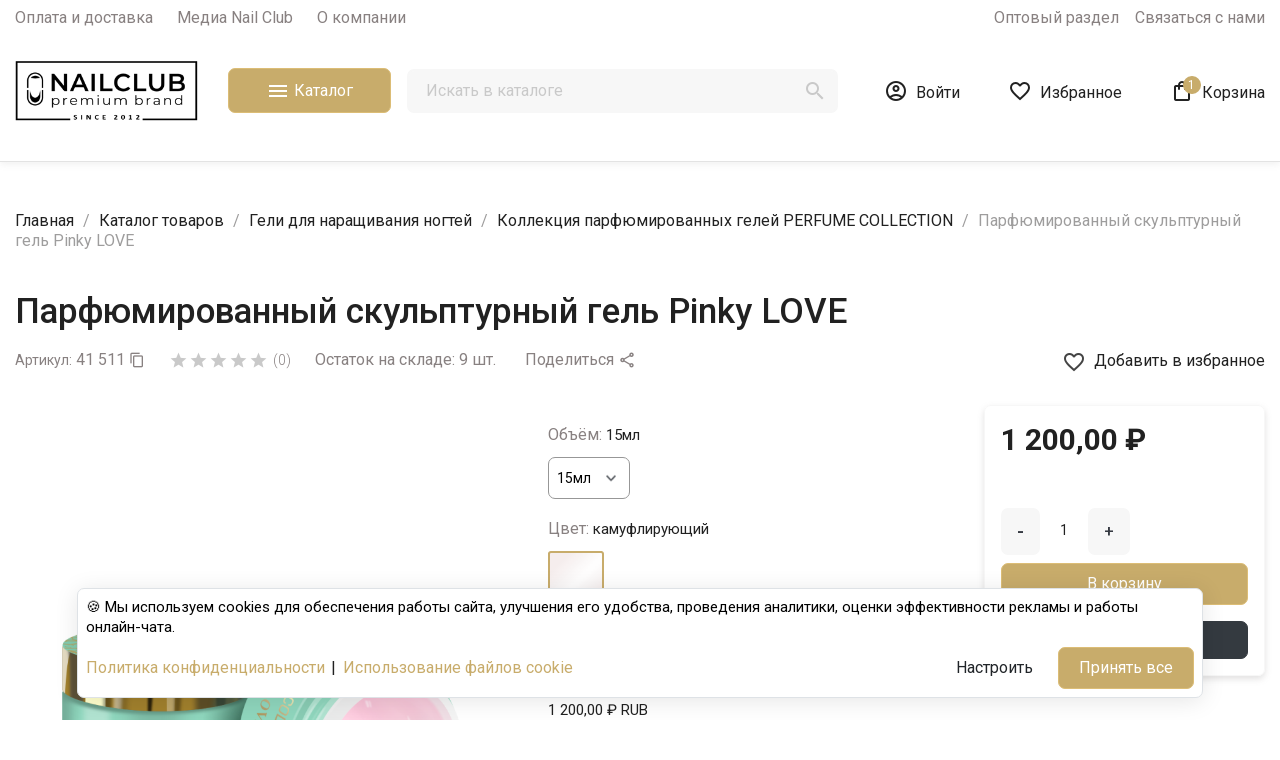

--- FILE ---
content_type: text/html; charset=utf-8
request_url: https://n-club.pro/kollekciya-parfyumirovannykh-gelej-perfume-collection/92-pinky-love.html
body_size: 28723
content:
<!doctype html>
<html lang="ru-RU">

  <head>
    
      

  <meta charset="utf-8">


  <meta http-equiv="x-ua-compatible" content="ie=edge">



  <title>Купить скульптурный гель для ногтей Pinky LOVE Объём 15мл Цвет камуфлирующий</title>
  
    
  
  <meta name="description" content="Парфюмированный скульптурный гель для ногтей Pinky LOVE оптом и в розницу на сайте Nail Club professional">

        <link rel="canonical" href="https://n-club.pro/kollekciya-parfyumirovannykh-gelej-perfume-collection/92-pinky-love.html">
    
      
  
  
    <script type="application/ld+json">
  {
    "@context": "https://schema.org",
    "@type": "Organization",
    "name" : "Nail Club Professional",
    "url" : "https://n-club.pro/"
         ,"logo": {
        "@type": "ImageObject",
        "url":"https://n-club.pro/img/logo-1768497042.jpg"
      }
      }
</script>

<script type="application/ld+json">
  {
    "@context": "https://schema.org",
    "@type": "WebPage",
    "isPartOf": {
      "@type": "WebSite",
      "url":  "https://n-club.pro/",
      "name": "Nail Club Professional"
    },
    "name": "Купить скульптурный гель для ногтей Pinky LOVE Объём 15мл Цвет камуфлирующий",
    "url":  "https://n-club.pro/kollekciya-parfyumirovannykh-gelej-perfume-collection/92-pinky-love.html"
  }
</script>


  <script type="application/ld+json">
    {
      "@context": "https://schema.org",
      "@type": "BreadcrumbList",
      "itemListElement": [
                  {
            "@type": "ListItem",
            "position": 1,
            "name": "Главная",
            "item": "https://n-club.pro/"
          },                  {
            "@type": "ListItem",
            "position": 2,
            "name": "Каталог товаров",
            "item": "https://n-club.pro/239-katalog-tovarov.html"
          },                  {
            "@type": "ListItem",
            "position": 3,
            "name": "Гели для наращивания ногтей",
            "item": "https://n-club.pro/10-geli-dlya-narasshivaniya-nogtej.html"
          },                  {
            "@type": "ListItem",
            "position": 4,
            "name": "Коллекция парфюмированных гелей PERFUME COLLECTION",
            "item": "https://n-club.pro/70-kollekciya-parfyumirovannykh-gelej-perfume-collection.html"
          },                  {
            "@type": "ListItem",
            "position": 5,
            "name": "Парфюмированный скульптурный гель Pinky LOVE",
            "item": "https://n-club.pro/kollekciya-parfyumirovannykh-gelej-perfume-collection/92-pinky-love.html"
          }              ]
    }
  </script>
  
  
  
  
    <script type="application/ld+json">
  {
    "@context": "https://schema.org/",
    "@type": "Product",
    "name": "Парфюмированный скульптурный гель Pinky LOVE",
    "description": "Парфюмированный скульптурный гель для ногтей Pinky LOVE оптом и в розницу на сайте Nail Club professional",
    "category": "Коллекция парфюмированных гелей PERFUME COLLECTION",
    "image" :"https://n-club.pro/8286-home_default/pinky-love.jpg",    "sku": "41511",
    "mpn": "41511"
        ,
    "brand": {
      "@type": "Brand",
      "name": "Nail Club Professional"
    }
            ,
    "weight": {
        "@context": "https://schema.org",
        "@type": "QuantitativeValue",
        "value": "0.040000",
        "unitCode": "kg"
    }
        ,
    "offers": {
      "@type": "Offer",
      "priceCurrency": "RUB",
      "name": "Парфюмированный скульптурный гель Pinky LOVE",
      "price": "1200",
      "url": "https://n-club.pro/kollekciya-parfyumirovannykh-gelej-perfume-collection/92-363-pinky-love.html#/1-obem-15ml/16-cvet-kamufliruusij",
      "priceValidUntil": "2026-02-11",
              "image": ["https://n-club.pro/8286-large_default/pinky-love.jpg"],
            "sku": "41511",
      "mpn": "41511",
                        "availability": "https://schema.org/InStock",
      "seller": {
        "@type": "Organization",
        "name": "Nail Club Professional"
      }
    }
      }
</script>

  
  
    
  

  
    <meta property="og:title" content="Купить скульптурный гель для ногтей Pinky LOVE Объём 15мл Цвет камуфлирующий">
    <meta property="og:description" content="Парфюмированный скульптурный гель для ногтей Pinky LOVE оптом и в розницу на сайте Nail Club professional">
    <meta property="og:url" content="https://n-club.pro/kollekciya-parfyumirovannykh-gelej-perfume-collection/92-pinky-love.html">
    <meta property="og:site_name" content="Nail Club Professional">
        



  <meta name="viewport" content="width=device-width, initial-scale=1">



  <link rel="icon" type="image/vnd.microsoft.icon" href="https://n-club.pro/img/favicon.ico?1768497042">
  <link rel="shortcut icon" type="image/x-icon" href="https://n-club.pro/img/favicon.ico?1768497042">
  <link rel="icon" type="image/png" href="/themes/child_ewonta/assets/img/favicon.png?1768497042">
  <link rel="shortcut icon" type="image/png" href="/themes/child_ewonta/assets/img/favicon.png?1768497042">





    <link rel="stylesheet" href="https://n-club.pro/themes/ewonta/assets/css/theme.css" type="text/css" media="all">
  <link rel="stylesheet" href="https://n-club.pro/themes/ewonta/modules/ps_searchbar/ps_searchbar.css" type="text/css" media="all">
  <link rel="stylesheet" href="https://n-club.pro/modules/cdek/views/css/bootstrap-clockpicker.min.css" type="text/css" media="all">
  <link rel="stylesheet" href="https://n-club.pro/modules/cdek/views/css/front.css" type="text/css" media="all">
  <link rel="stylesheet" href="https://n-club.pro/modules/ewproductvideo/views/css/front.css" type="text/css" media="all">
  <link rel="stylesheet" href="https://n-club.pro/modules/ewcookies//views/css/ewcookies.css" type="text/css" media="all">
  <link rel="stylesheet" href="https://n-club.pro/themes/ewonta/modules/productcomments/views/css/productcomments.css" type="text/css" media="all">
  <link rel="stylesheet" href="https://n-club.pro/themes/child_ewonta/modules/psoneclickorder/views/css/front.css" type="text/css" media="all">
  <link rel="stylesheet" href="https://n-club.pro/themes/child_ewonta/modules/psbonussystem//views/css/front.css" type="text/css" media="all">
  <link rel="stylesheet" href="https://n-club.pro/modules/yandexmodule//views/css/main.css" type="text/css" media="all">
  <link rel="stylesheet" href="https://n-club.pro/modules/yoomoneymodule//views/css/main.css" type="text/css" media="all">
  <link rel="stylesheet" href="https://n-club.pro/modules/ewwholesalecustomer//views/css/front.css" type="text/css" media="all">
  <link rel="stylesheet" href="https://n-club.pro/js/jquery/ui/themes/base/minified/jquery-ui.min.css" type="text/css" media="all">
  <link rel="stylesheet" href="https://n-club.pro/js/jquery/ui/themes/base/minified/jquery.ui.theme.min.css" type="text/css" media="all">
  <link rel="stylesheet" href="https://n-club.pro/modules/blockwishlist/public/wishlist.css" type="text/css" media="all">
  <link rel="stylesheet" href="https://n-club.pro/themes/child_ewonta/assets/css/custom.css" type="text/css" media="all">




  


  <script>
        var EWCOOKIES_TYPE_MODALE = 1;
        var IsMobile = false;
        var IsTable = false;
        var ball_amount = 0;
        var blockwishlistController = "https:\/\/n-club.pro\/module\/blockwishlist\/action";
        var bonus_int = "";
        var currency_symbol = "\u20bd";
        var getCountWishlistsByCustomerID = "https:\/\/n-club.pro\/module\/thememanager\/ajax?action=getCountWishlistsByCustomerID";
        var id_product = "92";
        var id_product_attribute = false;
        var isEnabledBlockWishlist = true;
        var link_bs = "https:\/\/n-club.pro\/module\/psbonussystem\/ajax?ajax=1&action=display";
        var link_bs_apply = "https:\/\/n-club.pro\/module\/psbonussystem\/ajax?ajax=1&action=apply";
        var link_get_video = "https:\/\/n-club.pro\/module\/ewproductvideo\/ajax?ajax=1&token=502b89667469f8814bf55822e5fb4257";
        var link_quickorder = "https:\/\/n-club.pro\/module\/psoneclickorder\/ajax?ajax=1";
        var prestashop = {"cart":{"products":[],"totals":{"total":{"type":"total","label":"\u041a \u043e\u043f\u043b\u0430\u0442\u0435:","amount":0,"value":"0,00\u00a0\u20bd"},"total_including_tax":{"type":"total","label":"\u0418\u0442\u043e\u0433\u043e (\u043d\u0430\u043b\u043e\u0433 \u0432\u043a\u043b\u044e\u0447\u0435\u043d)","amount":0,"value":"0,00\u00a0\u20bd"},"total_excluding_tax":{"type":"total","label":"\u0418\u0442\u043e\u0433\u043e (\u0438\u0441\u043a\u043b\u044e\u0447\u0430\u044f \u043d\u0430\u043b\u043e\u0433)","amount":0,"value":"0,00\u00a0\u20bd"}},"subtotals":{"products":{"type":"products","label":"\u0421\u0443\u043c\u043c\u0430","amount":0,"value":"0,00\u00a0\u20bd"},"discounts":null,"shipping":{"type":"shipping","label":"\u0414\u043e\u0441\u0442\u0430\u0432\u043a\u0430","amount":0,"value":""},"tax":null},"products_count":0,"summary_string":"0 \u0448\u0442.","vouchers":{"allowed":1,"added":[]},"discounts":[],"minimalPurchase":0,"minimalPurchaseRequired":""},"currency":{"id":1,"name":"\u0420\u043e\u0441\u0441\u0438\u0439\u0441\u043a\u0438\u0439 \u0440\u0443\u0431\u043b\u044c","iso_code":"RUB","iso_code_num":"643","sign":"\u20bd"},"customer":{"lastname":null,"firstname":null,"email":null,"birthday":null,"newsletter":null,"newsletter_date_add":null,"optin":null,"website":null,"company":null,"siret":null,"ape":null,"is_logged":false,"gender":{"type":null,"name":null},"addresses":[]},"country":{"id_zone":"7","id_currency":"0","call_prefix":"7","iso_code":"RU","active":"1","contains_states":"0","need_identification_number":"0","need_zip_code":"0","zip_code_format":"","display_tax_label":"0","name":"\u0420\u043e\u0441\u0441\u0438\u044f","id":177},"language":{"name":"\u0420\u0443\u0441\u0441\u043a\u0438\u0439 (Russian)","iso_code":"ru","locale":"ru-RU","language_code":"ru-ru","active":"1","is_rtl":"0","date_format_lite":"Y-m-d","date_format_full":"Y-m-d H:i:s","id":1},"page":{"title":"","canonical":"https:\/\/n-club.pro\/kollekciya-parfyumirovannykh-gelej-perfume-collection\/92-pinky-love.html","meta":{"title":"\u041a\u0443\u043f\u0438\u0442\u044c \u0441\u043a\u0443\u043b\u044c\u043f\u0442\u0443\u0440\u043d\u044b\u0439 \u0433\u0435\u043b\u044c \u0434\u043b\u044f \u043d\u043e\u0433\u0442\u0435\u0439 Pinky LOVE \u041e\u0431\u044a\u0451\u043c 15\u043c\u043b \u0426\u0432\u0435\u0442 \u043a\u0430\u043c\u0443\u0444\u043b\u0438\u0440\u0443\u044e\u0449\u0438\u0439","description":"\u041f\u0430\u0440\u0444\u044e\u043c\u0438\u0440\u043e\u0432\u0430\u043d\u043d\u044b\u0439 \u0441\u043a\u0443\u043b\u044c\u043f\u0442\u0443\u0440\u043d\u044b\u0439 \u0433\u0435\u043b\u044c \u0434\u043b\u044f \u043d\u043e\u0433\u0442\u0435\u0439 Pinky LOVE \u043e\u043f\u0442\u043e\u043c \u0438 \u0432 \u0440\u043e\u0437\u043d\u0438\u0446\u0443 \u043d\u0430 \u0441\u0430\u0439\u0442\u0435 Nail Club professional","keywords":"builder gel +\u0434\u043b\u044f \u043d\u0430\u0440\u0430\u0449\u0438\u0432\u0430\u043d\u0438\u044f \u043d\u043e\u0433\u0442\u0435\u0439,builder gel +\u043a\u0443\u043f\u0438\u0442\u044c,\u043a\u0443\u043f\u0438\u0442\u044c \u0433\u0435\u043b\u044c \u0434\u043b\u044f \u043d\u043e\u0433\u0442\u0435\u0439,\u0433\u0435\u043b\u044c nail +club,nail club \u0433\u0435\u043b\u044c +\u043a\u0443\u043f\u0438\u0442\u044c,uv builder gel,\u043c\u043e\u0434\u0435\u043b\u0438\u0440\u0443\u044e\u0449\u0438\u0439 +\u0433\u0435\u043b\u044c builder gel,\u0441\u043a\u0443\u043b\u044c\u043f\u0442\u0443\u0440\u043d\u044b\u0439 \u0433\u0435\u043b\u044c +\u0434\u043b\u044f \u043d\u043e\u0433\u0442\u0435\u0439,gel jelly,\u0433\u0435\u043b\u044c \u0436\u0435\u043b\u0435 +\u0434\u043b\u044f \u043d\u043e\u0433\u0442\u0435\u0439","robots":"index"},"page_name":"product","body_classes":{"lang-ru":true,"lang-rtl":false,"country-RU":true,"currency-RUB":true,"layout-full-width":true,"page-product":true,"tax-display-disabled":true,"page-customer-account":false,"product-id-92":true,"product-\u041f\u0430\u0440\u0444\u044e\u043c\u0438\u0440\u043e\u0432\u0430\u043d\u043d\u044b\u0439 \u0441\u043a\u0443\u043b\u044c\u043f\u0442\u0443\u0440\u043d\u044b\u0439 \u0433\u0435\u043b\u044c Pinky LOVE":true,"product-id-category-70":true,"product-id-manufacturer-0":true,"product-id-supplier-0":true,"product-available-for-order":true},"admin_notifications":[],"password-policy":{"feedbacks":{"0":"\u041e\u0447\u0435\u043d\u044c \u0441\u043b\u0430\u0431\u044b\u0439","1":"\u0421\u043b\u0430\u0431\u044b\u0439","2":"\u0421\u0440\u0435\u0434\u043d\u0435\u0435","3":"\u0421\u0438\u043b\u044c\u043d\u044b\u0439","4":"\u041e\u0447\u0435\u043d\u044c \u0441\u0438\u043b\u044c\u043d\u044b\u0439","Straight rows of keys are easy to guess":"\u041f\u0440\u044f\u043c\u044b\u0435 \u0440\u044f\u0434\u044b \u043a\u043b\u0430\u0432\u0438\u0448 \u043b\u0435\u0433\u043a\u043e \u0443\u0433\u0430\u0434\u0430\u0442\u044c","Short keyboard patterns are easy to guess":"\u041a\u043e\u0440\u043e\u0442\u043a\u0438\u0435 \u043a\u043b\u0430\u0432\u0438\u0430\u0442\u0443\u0440\u043d\u044b\u0435 \u0448\u0430\u0431\u043b\u043e\u043d\u044b \u043b\u0435\u0433\u043a\u043e \u0443\u0433\u0430\u0434\u0430\u0442\u044c","Use a longer keyboard pattern with more turns":"\u0418\u0441\u043f\u043e\u043b\u044c\u0437\u0443\u0439\u0442\u0435 \u0431\u043e\u043b\u0435\u0435 \u0434\u043b\u0438\u043d\u043d\u044b\u0439 \u043a\u043b\u0430\u0432\u0438\u0430\u0442\u0443\u0440\u043d\u044b\u0439 \u0448\u0430\u0431\u043b\u043e\u043d \u0441 \u0431\u043e\u043b\u044c\u0448\u0438\u043c \u043a\u043e\u043b\u0438\u0447\u0435\u0441\u0442\u0432\u043e\u043c \u043f\u043e\u0432\u043e\u0440\u043e\u0442\u043e\u0432","Repeats like \"aaa\" are easy to guess":"\u041f\u043e\u0432\u0442\u043e\u0440\u044b, \u0442\u0430\u043a\u0438\u0435 \u043a\u0430\u043a \"\u0430\u0430\u0430\", \u043b\u0435\u0433\u043a\u043e \u0443\u0433\u0430\u0434\u0430\u0442\u044c","Repeats like \"abcabcabc\" are only slightly harder to guess than \"abc\"":"\u041f\u043e\u0432\u0442\u043e\u0440\u044b, \u0442\u0430\u043a\u0438\u0435 \u043a\u0430\u043a \"abcabcabc\", \u043b\u0438\u0448\u044c \u043d\u0435\u043c\u043d\u043e\u0433\u043e \u0441\u043b\u043e\u0436\u043d\u0435\u0435 \u0443\u0433\u0430\u0434\u0430\u0442\u044c, \u0447\u0435\u043c \"abc\"","Sequences like abc or 6543 are easy to guess":"\u041f\u043e\u0441\u043b\u0435\u0434\u043e\u0432\u0430\u0442\u0435\u043b\u044c\u043d\u043e\u0441\u0442\u0438, \u0442\u0430\u043a\u0438\u0435 \u043a\u0430\u043a \"abc\" \u0438\u043b\u0438 \"6543\", \u043b\u0435\u0433\u043a\u043e \u0443\u0433\u0430\u0434\u0430\u0442\u044c","Recent years are easy to guess":"\u041e \u043f\u043e\u0441\u043b\u0435\u0434\u043d\u0438\u0445 \u0433\u043e\u0434\u0430\u0445 \u043b\u0435\u0433\u043a\u043e \u0434\u043e\u0433\u0430\u0434\u0430\u0442\u044c\u0441\u044f","Dates are often easy to guess":"\u0414\u0430\u0442\u044b \u0447\u0430\u0441\u0442\u043e \u043b\u0435\u0433\u043a\u043e \u0443\u0433\u0430\u0434\u0430\u0442\u044c","This is a top-10 common password":"\u042d\u0442\u043e \u043e\u0434\u0438\u043d \u0438\u0437 10 \u0441\u0430\u043c\u044b\u0445 \u043f\u043e\u043f\u0443\u043b\u044f\u0440\u043d\u044b\u0445 \u043f\u0430\u0440\u043e\u043b\u0435\u0439","This is a top-100 common password":"\u042d\u0442\u043e \u043e\u0434\u0438\u043d \u0438\u0437 100 \u0441\u0430\u043c\u044b\u0445 \u043f\u043e\u043f\u0443\u043b\u044f\u0440\u043d\u044b\u0445 \u043f\u0430\u0440\u043e\u043b\u0435\u0439","This is a very common password":"\u042d\u0442\u043e \u043e\u0447\u0435\u043d\u044c \u0440\u0430\u0441\u043f\u0440\u043e\u0441\u0442\u0440\u0430\u043d\u0435\u043d\u043d\u044b\u0439 \u043f\u0430\u0440\u043e\u043b\u044c","This is similar to a commonly used password":"\u042d\u0442\u043e \u043f\u043e\u0445\u043e\u0436\u0435 \u043d\u0430 \u0448\u0438\u0440\u043e\u043a\u043e \u0438\u0441\u043f\u043e\u043b\u044c\u0437\u0443\u0435\u043c\u044b\u0439 \u043f\u0430\u0440\u043e\u043b\u044c","A word by itself is easy to guess":"\u041e\u0434\u043d\u043e \u0441\u043b\u043e\u0432\u043e \u0441\u0430\u043c\u043e \u043f\u043e \u0441\u0435\u0431\u0435 \u043b\u0435\u0433\u043a\u043e \u0443\u0433\u0430\u0434\u0430\u0442\u044c","Names and surnames by themselves are easy to guess":"\u0418\u043c\u0435\u043d\u0430 \u0438 \u0444\u0430\u043c\u0438\u043b\u0438\u0438 \u0441\u0430\u043c\u0438 \u043f\u043e \u0441\u0435\u0431\u0435 \u043b\u0435\u0433\u043a\u043e \u0443\u0433\u0430\u0434\u0430\u0442\u044c","Common names and surnames are easy to guess":"\u0420\u0430\u0441\u043f\u0440\u043e\u0441\u0442\u0440\u0430\u043d\u0435\u043d\u043d\u044b\u0435 \u0438\u043c\u0435\u043d\u0430 \u0438 \u0444\u0430\u043c\u0438\u043b\u0438\u0438 \u043b\u0435\u0433\u043a\u043e \u0443\u0433\u0430\u0434\u0430\u0442\u044c","Use a few words, avoid common phrases":"\u0418\u0441\u043f\u043e\u043b\u044c\u0437\u0443\u0439\u0442\u0435 \u043d\u0435\u0441\u043a\u043e\u043b\u044c\u043a\u043e \u0441\u043b\u043e\u0432, \u0438\u0437\u0431\u0435\u0433\u0430\u0439\u0442\u0435 \u0440\u0430\u0441\u043f\u0440\u043e\u0441\u0442\u0440\u0430\u043d\u0435\u043d\u043d\u044b\u0445 \u0444\u0440\u0430\u0437","No need for symbols, digits, or uppercase letters":"\u041d\u0435\u0442 \u043d\u0435\u043e\u0431\u0445\u043e\u0434\u0438\u043c\u043e\u0441\u0442\u0438 \u0432 \u0441\u0438\u043c\u0432\u043e\u043b\u0430\u0445, \u0446\u0438\u0444\u0440\u0430\u0445 \u0438\u043b\u0438 \u043f\u0440\u043e\u043f\u0438\u0441\u043d\u044b\u0445 \u0431\u0443\u043a\u0432\u0430\u0445","Avoid repeated words and characters":"\u0418\u0437\u0431\u0435\u0433\u0430\u0439\u0442\u0435 \u043f\u043e\u0432\u0442\u043e\u0440\u044f\u044e\u0449\u0438\u0445\u0441\u044f \u0441\u043b\u043e\u0432 \u0438 \u0441\u0438\u043c\u0432\u043e\u043b\u043e\u0432","Avoid sequences":"\u0418\u0437\u0431\u0435\u0433\u0430\u0439\u0442\u0435 \u043f\u043e\u0441\u043b\u0435\u0434\u043e\u0432\u0430\u0442\u0435\u043b\u044c\u043d\u043e\u0441\u0442\u0435\u0439","Avoid recent years":"\u0418\u0437\u0431\u0435\u0433\u0430\u0439\u0442\u0435  \u0443\u043a\u0430\u0437\u0430\u043d\u0438\u044f \u0432\u043e\u0437\u0440\u0430\u0441\u0442\u0430","Avoid years that are associated with you":"\u0418\u0437\u0431\u0435\u0433\u0430\u0439\u0442\u0435 \u0432 \u043f\u0430\u0440\u043e\u043b\u0435 \u0443\u043a\u0430\u0437\u0430\u043d\u0438\u044f \u0432\u0430\u0448\u0435\u0433\u043e \u0432\u043e\u0437\u0440\u0430\u0441\u0442\u0430","Avoid dates and years that are associated with you":"\u0418\u0437\u0431\u0435\u0433\u0430\u0439\u0442\u0435 \u0434\u0430\u0442 \u0438 \u043b\u0435\u0442, \u043a\u043e\u0442\u043e\u0440\u044b\u0435 \u0441\u0432\u044f\u0437\u0430\u043d\u044b \u0441 \u0432\u0430\u043c\u0438","Capitalization doesn't help very much":"\u0417\u0430\u0433\u043b\u0430\u0432\u043d\u044b\u0435 \u0431\u0443\u043a\u0432\u044b \u043d\u0435 \u0441\u0438\u043b\u044c\u043d\u043e \u043f\u043e\u043c\u043e\u0433\u0430\u044e\u0442","All-uppercase is almost as easy to guess as all-lowercase":"\u041f\u043e\u043b\u043d\u043e\u0441\u0442\u044c\u044e \u043f\u0440\u043e\u043f\u0438\u0441\u043d\u044b\u0435 \u0431\u0443\u043a\u0432\u044b \u043f\u043e\u0447\u0442\u0438 \u0442\u0430\u043a \u0436\u0435 \u043b\u0435\u0433\u043a\u043e \u0443\u0433\u0430\u0434\u0430\u0442\u044c, \u043a\u0430\u043a \u043f\u043e\u043b\u043d\u043e\u0441\u0442\u044c\u044e \u0441\u0442\u0440\u043e\u0447\u043d\u044b\u0435","Reversed words aren't much harder to guess":"\u041f\u0435\u0440\u0435\u0432\u0435\u0440\u043d\u0443\u0442\u044b\u0435 \u0441\u043b\u043e\u0432\u0430 \u043d\u0435 \u043d\u0430\u043c\u043d\u043e\u0433\u043e \u0441\u043b\u043e\u0436\u043d\u0435\u0435 \u0443\u0433\u0430\u0434\u0430\u0442\u044c","Predictable substitutions like '@' instead of 'a' don't help very much":"\u041f\u0440\u0435\u0434\u0441\u043a\u0430\u0437\u0443\u0435\u043c\u044b\u0435 \u0437\u0430\u043c\u0435\u043d\u044b, \u0442\u0430\u043a\u0438\u0435 \u043a\u0430\u043a \"@\" \u0432\u043c\u0435\u0441\u0442\u043e \"a\", \u043d\u0435 \u0441\u0438\u043b\u044c\u043d\u043e \u043f\u043e\u043c\u043e\u0433\u0430\u044e\u0442","Add another word or two. Uncommon words are better.":"\u0414\u043e\u0431\u0430\u0432\u044c\u0442\u0435 \u0435\u0449\u0435 \u043e\u0434\u043d\u043e \u0438\u043b\u0438 \u0434\u0432\u0430 \u0441\u043b\u043e\u0432\u0430. \u0420\u0435\u0434\u043a\u0438\u0435 \u0441\u043b\u043e\u0432\u0430 \u043b\u0443\u0447\u0448\u0435."}}},"shop":{"name":"Nail Club Professional","logo":"https:\/\/n-club.pro\/img\/logo-1768497042.jpg","stores_icon":"https:\/\/n-club.pro\/img\/logo_stores.png","favicon":"https:\/\/n-club.pro\/img\/favicon.ico"},"core_js_public_path":"\/themes\/","urls":{"base_url":"https:\/\/n-club.pro\/","current_url":"https:\/\/n-club.pro\/kollekciya-parfyumirovannykh-gelej-perfume-collection\/92-pinky-love.html","shop_domain_url":"https:\/\/n-club.pro","img_ps_url":"https:\/\/n-club.pro\/img\/","img_cat_url":"https:\/\/n-club.pro\/img\/c\/","img_lang_url":"https:\/\/n-club.pro\/img\/l\/","img_prod_url":"https:\/\/n-club.pro\/img\/p\/","img_manu_url":"https:\/\/n-club.pro\/img\/m\/","img_sup_url":"https:\/\/n-club.pro\/img\/su\/","img_ship_url":"https:\/\/n-club.pro\/img\/s\/","img_store_url":"https:\/\/n-club.pro\/img\/st\/","img_col_url":"https:\/\/n-club.pro\/img\/co\/","img_url":"https:\/\/n-club.pro\/themes\/child_ewonta\/assets\/img\/","css_url":"https:\/\/n-club.pro\/themes\/child_ewonta\/assets\/css\/","js_url":"https:\/\/n-club.pro\/themes\/child_ewonta\/assets\/js\/","pic_url":"https:\/\/n-club.pro\/upload\/","theme_assets":"https:\/\/n-club.pro\/themes\/child_ewonta\/assets\/","theme_dir":"https:\/\/n-club.pro\/themes\/child_ewonta\/","pages":{"address":"https:\/\/n-club.pro\/address","addresses":"https:\/\/n-club.pro\/addresses","authentication":"https:\/\/n-club.pro\/login","manufacturer":"https:\/\/n-club.pro\/brands","cart":"https:\/\/n-club.pro\/cart","category":"https:\/\/n-club.pro\/index.php?controller=category","cms":"https:\/\/n-club.pro\/index.php?controller=cms","contact":"https:\/\/n-club.pro\/contact-us","discount":"https:\/\/n-club.pro\/discount","guest_tracking":"https:\/\/n-club.pro\/guest-tracking","history":"https:\/\/n-club.pro\/order-history","identity":"https:\/\/n-club.pro\/identity","index":"https:\/\/n-club.pro\/","my_account":"https:\/\/n-club.pro\/my-account","order_confirmation":"https:\/\/n-club.pro\/order-confirmation","order_detail":"https:\/\/n-club.pro\/index.php?controller=order-detail","order_follow":"https:\/\/n-club.pro\/order-follow","order":"https:\/\/n-club.pro\/order","order_return":"https:\/\/n-club.pro\/index.php?controller=order-return","order_slip":"https:\/\/n-club.pro\/credit-slip","pagenotfound":"https:\/\/n-club.pro\/page-not-found","password":"https:\/\/n-club.pro\/password-recovery","pdf_invoice":"https:\/\/n-club.pro\/index.php?controller=pdf-invoice","pdf_order_return":"https:\/\/n-club.pro\/index.php?controller=pdf-order-return","pdf_order_slip":"https:\/\/n-club.pro\/index.php?controller=pdf-order-slip","prices_drop":"https:\/\/n-club.pro\/prices-drop","product":"https:\/\/n-club.pro\/index.php?controller=product","registration":"https:\/\/n-club.pro\/index.php?controller=registration","search":"https:\/\/n-club.pro\/search","sitemap":"https:\/\/n-club.pro\/sitemap","stores":"https:\/\/n-club.pro\/stores","supplier":"https:\/\/n-club.pro\/supplier","new_products":"https:\/\/n-club.pro\/new-products","brands":"https:\/\/n-club.pro\/brands","register":"https:\/\/n-club.pro\/index.php?controller=registration","order_login":"https:\/\/n-club.pro\/order?login=1"},"alternative_langs":[],"actions":{"logout":"https:\/\/n-club.pro\/?mylogout="},"no_picture_image":{"bySize":{"small_default":{"url":"https:\/\/n-club.pro\/img\/p\/ru-default-small_default.jpg","width":98,"height":98},"cart_default":{"url":"https:\/\/n-club.pro\/img\/p\/ru-default-cart_default.jpg","width":225,"height":311},"medium_default":{"url":"https:\/\/n-club.pro\/img\/p\/ru-default-medium_default.jpg","width":452,"height":452},"home_default":{"url":"https:\/\/n-club.pro\/img\/p\/ru-default-home_default.jpg","width":450,"height":600},"large_default":{"url":"https:\/\/n-club.pro\/img\/p\/ru-default-large_default.jpg","width":800,"height":1067}},"small":{"url":"https:\/\/n-club.pro\/img\/p\/ru-default-small_default.jpg","width":98,"height":98},"medium":{"url":"https:\/\/n-club.pro\/img\/p\/ru-default-medium_default.jpg","width":452,"height":452},"large":{"url":"https:\/\/n-club.pro\/img\/p\/ru-default-large_default.jpg","width":800,"height":1067},"legend":""}},"configuration":{"display_taxes_label":false,"display_prices_tax_incl":false,"is_catalog":false,"show_prices":true,"opt_in":{"partner":false},"quantity_discount":{"type":"price","label":"\u0426\u0435\u043d\u0430 \u0437\u0430 \u0435\u0434\u0438\u043d\u0438\u0446\u0443 \u0442\u043e\u0432\u0430\u0440\u0430"},"voucher_enabled":1,"return_enabled":1},"field_required":[],"breadcrumb":{"links":[{"title":"\u0413\u043b\u0430\u0432\u043d\u0430\u044f","url":"https:\/\/n-club.pro\/"},{"title":"\u041a\u0430\u0442\u0430\u043b\u043e\u0433 \u0442\u043e\u0432\u0430\u0440\u043e\u0432","url":"https:\/\/n-club.pro\/239-katalog-tovarov.html"},{"title":"\u0413\u0435\u043b\u0438 \u0434\u043b\u044f \u043d\u0430\u0440\u0430\u0449\u0438\u0432\u0430\u043d\u0438\u044f \u043d\u043e\u0433\u0442\u0435\u0439","url":"https:\/\/n-club.pro\/10-geli-dlya-narasshivaniya-nogtej.html"},{"title":"\u041a\u043e\u043b\u043b\u0435\u043a\u0446\u0438\u044f \u043f\u0430\u0440\u0444\u044e\u043c\u0438\u0440\u043e\u0432\u0430\u043d\u043d\u044b\u0445 \u0433\u0435\u043b\u0435\u0439 PERFUME COLLECTION","url":"https:\/\/n-club.pro\/70-kollekciya-parfyumirovannykh-gelej-perfume-collection.html"},{"title":"\u041f\u0430\u0440\u0444\u044e\u043c\u0438\u0440\u043e\u0432\u0430\u043d\u043d\u044b\u0439 \u0441\u043a\u0443\u043b\u044c\u043f\u0442\u0443\u0440\u043d\u044b\u0439 \u0433\u0435\u043b\u044c Pinky LOVE","url":"https:\/\/n-club.pro\/kollekciya-parfyumirovannykh-gelej-perfume-collection\/92-pinky-love.html"}],"count":5},"link":{"protocol_link":"https:\/\/","protocol_content":"https:\/\/"},"time":1769528208,"static_token":"502b89667469f8814bf55822e5fb4257","token":"77c566aee0e6e8144efe9af259a0cd81","debug":false};
        var productsAlreadyTagged = [];
        var psemailsubscription_subscription = "https:\/\/n-club.pro\/module\/ps_emailsubscription\/subscription";
        var reduction_amount = false;
        var removeFromWishlistUrl = "https:\/\/n-club.pro\/module\/blockwishlist\/action?action=deleteProductFromWishlist";
        var url_cookie_consent = "https:\/\/n-club.pro\/module\/ewcookies\/ajax?ajax=1";
        var varIsMailingAddress = 1;
        var varPSAjaxCart = 1;
        var varProductCommentGradeController = "https:\/\/n-club.pro\/module\/productcomments\/CommentGrade";
        var varSidebarCart = 1;
        var wishlistAddProductToCartUrl = "https:\/\/n-club.pro\/module\/blockwishlist\/action?action=addProductToCart";
        var wishlistUrl = "https:\/\/n-club.pro\/module\/blockwishlist\/view";
      </script>


   <link rel="preconnect" href="https://fonts.googleapis.com">
   <link rel="preconnect" href="https://fonts.gstatic.com" crossorigin> 
  <link href="https://fonts.googleapis.com/css2?family=Roboto:wght@300;400;500;700&display=swap&amp;subset=cyrillic,cyrillic-ext,greek,greek-ext,latin-ext,vietnamese&family=Material+Icons&family=Material+Icons+Outlined" rel="stylesheet">
    <style>body {font-family: Roboto !important} 
            :root {
                --brand-primary: #c8ac6b;
                --brand-primary-hover: #b49b60;
                --brand-primary-active: #aa925b;
                --brand-primary-focus: #d2b570;
                --brand-primary-border: #dcbd76;
                --brand-primary-focus: #d2b570;
                --brand-primary-active-focus: #aa925b;
            }
        </style>



  <script type="text/javascript">
    var cdek_carriers = {"332":{"id_tariff":"7","name":"International express documents door-to-door","id_reference":"300","mode":1,"delay":""},"301":{"id_tariff":"8","name":"International express cargo door-to-door","id_reference":"301","mode":1,"delay":""},"317":{"id_tariff":"136","name":"\u0421\u0414\u042d\u041a \u041f\u043e\u0441\u044b\u043b\u043a\u0430 \u0441\u043a\u043b\u0430\u0434-\u0441\u043a\u043b\u0430\u0434","id_reference":"317","mode":4,"delay":""},"318":{"id_tariff":"137","name":"\u0421\u0414\u042d\u041a \u041f\u043e\u0441\u044b\u043b\u043a\u0430 \u0441\u043a\u043b\u0430\u0434-\u0434\u0432\u0435\u0440\u044c","id_reference":"318","mode":3,"delay":""},"319":{"id_tariff":"138","name":"\u0421\u0414\u042d\u041a \u041f\u043e\u0441\u044b\u043b\u043a\u0430 \u0434\u0432\u0435\u0440\u044c-\u0441\u043a\u043b\u0430\u0434","id_reference":"319","mode":2,"delay":""},"320":{"id_tariff":"139","name":"\u0421\u0414\u042d\u041a \u041f\u043e\u0441\u044b\u043b\u043a\u0430 \u0434\u0432\u0435\u0440\u044c-\u0434\u0432\u0435\u0440\u044c","id_reference":"320","mode":1,"delay":""},"321":{"id_tariff":"233","name":"\u0421\u0414\u042d\u041a \u042d\u043a\u043e\u043d\u043e\u043c\u0438\u0447\u043d\u0430\u044f \u043f\u043e\u0441\u044b\u043b\u043a\u0430 \u0441\u043a\u043b\u0430\u0434-\u0434\u0432\u0435\u0440\u044c","id_reference":"321","mode":3,"delay":""},"322":{"id_tariff":"234","name":"\u0421\u0414\u042d\u041a \u042d\u043a\u043e\u043d\u043e\u043c\u0438\u0447\u043d\u0430\u044f \u043f\u043e\u0441\u044b\u043b\u043a\u0430 \u0441\u043a\u043b\u0430\u0434-\u0441\u043a\u043b\u0430\u0434","id_reference":"322","mode":4,"delay":""},"323":{"id_tariff":"291","name":"\u0421\u0414\u042d\u041a CDEK Express \u0441\u043a\u043b\u0430\u0434-\u0441\u043a\u043b\u0430\u0434","id_reference":"323","mode":4,"delay":""},"324":{"id_tariff":"293","name":"\u0421\u0414\u042d\u041a CDEK Express \u0434\u0432\u0435\u0440\u044c-\u0434\u0432\u0435\u0440\u044c","id_reference":"324","mode":1,"delay":""},"325":{"id_tariff":"294","name":"\u0421\u0414\u042d\u041a CDEK Express \u0441\u043a\u043b\u0430\u0434-\u0434\u0432\u0435\u0440\u044c","id_reference":"325","mode":3,"delay":""},"326":{"id_tariff":"295","name":"\u0421\u0414\u042d\u041a CDEK Express \u0434\u0432\u0435\u0440\u044c-\u0441\u043a\u043b\u0430\u0434","id_reference":"326","mode":4,"delay":""},"327":{"id_tariff":"243","name":"\u0421\u0414\u042d\u041a \u041a\u0438\u0442\u0430\u0439\u0441\u043a\u0438\u0439 \u044d\u043a\u0441\u043f\u0440\u0435\u0441\u0441","id_reference":"327","mode":4,"delay":""},"328":{"id_tariff":"245","name":"\u0421\u0414\u042d\u041a \u041a\u0438\u0442\u0430\u0439\u0441\u043a\u0438\u0439 \u044d\u043a\u0441\u043f\u0440\u0435\u0441\u0441","id_reference":"328","mode":1,"delay":""},"329":{"id_tariff":"246","name":"\u0421\u0414\u042d\u041a \u041a\u0438\u0442\u0430\u0439\u0441\u043a\u0438\u0439 \u044d\u043a\u0441\u043f\u0440\u0435\u0441\u0441 (\u0441\u043a\u043b\u0430\u0434-\u0434\u0432\u0435\u0440\u044c)","id_reference":"329","mode":3,"delay":""},"330":{"id_tariff":"247","name":"\u0421\u0414\u042d\u041a \u041a\u0438\u0442\u0430\u0439\u0441\u043a\u0438\u0439 \u044d\u043a\u0441\u043f\u0440\u0435\u0441\u0441 (\u0434\u0432\u0435\u0440\u044c-\u0441\u043a\u043b\u0430\u0434)","id_reference":"330","mode":2,"delay":""}};
    var cdek_dir = "/modules/cdek/";
    var cdek_address_parameter = 0;
    var hourText = "ч";
    var cdek_order_info = {
        date: "2026-01-27",
        time_begin: "0:00",
        time_end: "23:59"
    };
</script>
<script type="text/html" id="cdek_address">
    <div class="cdek_address">
                                                                                                                                                                                                                        </div>
</script>

<script type="text/html" id="cdek_pvz_list">
    <div class="cdek_pvz_list">
        <div class="cdek_selected">
            %selected%

            <div class="dropdown js-dropdown-map clearfix">
                <div class="btn-unstyle cdek_item_desc">
                    <span class="expand-more">Карта &#9660;</span>
                </div>

                <div class="dropdown-menu cdek_list">
                    <div class="row">
                        %list%
                    </div>
                </div>
            </div>
        </div>
    </div>
</script>

<script type="text/html" id="cdek_pvz_list_item">
    <div class="cdek_pvz_list_item %active%" data-delivery-point="%city%, %address%" data-code="%code%" daat>
        <div class="cdek_info">
            <div class="cdek_item_desc">Выберите один из предложенных пунктов выдачи на карте.</div>
            <div class="cdek_item_desc"><b>Выбран пункт выдачи:</b></div>
            <div class="cdek_item_address"><b>Адрес:</b> %city%, %address%</div>
            <div class="cdek_item_phone"><b>Телефон:</b> %phone%</div>
            <div><b>Рабочее время:</b><br> %work_time%</div>
            <div class="click_for_select">
                Выбрать
            </div>
            <div class="cdek_item_info">Выбран </div>
        </div>
            </div>
</script>    <script src="//code.jivosite.com/widget/sD2crcBQVh" async></script>
<link rel="alternate" type="application/rss+xml" title="Купить скульптурный гель для ногтей Pinky LOVE Объём 15мл Цвет камуфлирующий" href="//n-club.pro/module/ps_feeder/rss?id_category=70&orderby=position&orderway=asc">
<link rel="amphtml" href="//n-club.pro/module/amp/product?idProduct=92"/>


    
  <meta property="og:type" content="product">
      <meta property="og:image" content="https://n-club.pro/8286-large_default/pinky-love.jpg">
  
      <meta property="product:pretax_price:amount" content="1200">
    <meta property="product:pretax_price:currency" content="RUB">
    <meta property="product:price:amount" content="1200">
    <meta property="product:price:currency" content="RUB">
      <meta property="product:weight:value" content="0.040000">
  <meta property="product:weight:units" content="kg">
  
  </head>

  <body id="product" class="lang-ru country-ru currency-rub layout-full-width page-product tax-display-disabled product-id-92 product-Parfumirovannyj-skul-pturnyj-gel--pinky-love product-id-category-70 product-id-manufacturer-0 product-id-supplier-0 product-available-for-order">

    
      
    

    <main>
      
              

      <header id="header" class="shadow_header">
        
                      

  <div class="header-banner" id="header-banner">
    

  </div>


  

    <nav class="header-nav" id="header-nav">
        <div class="container">
            <div class="row pt-2 pb-2">
                <div class="col-md-6 col-xs-12">
                    <div class="header-menu">
            <ul class="d-flex align-items-center m-0 list-unstyled">
                      <li class="mr-4"><a href="https://n-club.pro/content/1-delivery.html" class="text-muted" title="Оплата и доставка">Оплата и доставка</a></li>
                      <li class="mr-4"><a href="https://n-club.pro/content/6-media-nailclub.html" class="text-muted" title="Медиа Nail Club">Медиа Nail Club</a></li>
                      <li class="mr-4"><a href="https://n-club.pro/content/4-about-us.html" class="text-muted" title="О компании">О компании</a></li>
                            </ul>
    </div>

                </div>
                                <div class="col-md-6 right-nav col-xs-12">
                    <div id="opt-link" class="pr-3">
    <a href="https://n-club.pro/index.php?controller=registration&wholesale=1" class="text-muted">Оптовый раздел</a>
</div>

<div id="contact-link">
    <a href="https://n-club.pro/contact-us" class="text-muted">Связаться с нами</a>
</div>

                </div>
            </div>
        </div>
    </nav>



    <div class="header-top" id="header-top">
        <div class="container">
            <div class="row pt-4 pb-4">
                <div class="col-md-3 col-lg-2 col-xl-2 d-flex align-items-center">
                                                                        
  <a href="https://n-club.pro/">
    <img
      class="logo d-block img-fluid"
      src="https://n-club.pro/img/logo-1768497042.jpg"
      alt="Nail Club Professional"
      width="300"      height="100">
  </a>

                                                            </div>
                <div class="
                                            col-md-7 col-lg-5 col-xl-6 
                                        position-static d-flex align-items-center
                ">
                                            <button class="btn btn-primary left-nav-trigger d-flex align-items-center justify-content-center mr-3" data-left-nav-trigger>
                            <i class="material-icons menu mr-1">&#xe5d2;</i>
                            <span class="name_burger">Каталог</span>
                        </button>
                                        <div id="search_widget" class="search-widgets w-100" data-search-controller-url="//n-club.pro/search">
  <form method="get" action="//n-club.pro/search">
    <input type="hidden" name="controller" value="search">
    <input type="text" name="s" value="" placeholder="Искать в каталоге" aria-label="Поиск">
    <i class="material-icons search h-100" aria-hidden="true">&#xe8b6;</i>
    <button type="submit" class="search_button d-flex align-items-center"><i class="material-icons-outlined arrow_forward h-100 d-flex align-items-center" aria-hidden="true">&#xe5c8;</i></button>
  </form>
</div>

                </div>
                <div class="
                                           col-md-2 col-lg-5 col-xl-4 justify-content-end d-flex ustify-content-md-center align-items-center header-right-user
                                    ">
                    <div class="user-info ml-md-0 ml-lg-5 d-flex align-items-center">
      <a
      href="https://n-club.pro/login?back=https%3A%2F%2Fn-club.pro%2Fkollekciya-parfyumirovannykh-gelej-perfume-collection%2F92-pinky-love.html"
      title="Войти"
      class="d-flex align-items-center"
      rel="nofollow"
    >
      <i class="material-icons-outlined account_circle mr-md-0 mr-lg-2 ml-md-2 ml-lg-0">&#xe853;</i>
      <span class="mt-1 d-md-none d-lg-block">Войти</span>
    </a>
  </div>
    <div class="user-favorites ml-md-0 ml-lg-5 d-flex align-items-center">
        <a
            class="d-flex align-items-center position-relative"
            href="https://n-club.pro/module/blockwishlist/lists"
            title="Избранное"
            rel="nofollow"
            >
            <i class="material-icons-outlined favorite_border mr-md-0 mr-lg-2 ml-md-2 ml-lg-0">&#xe87e;</i>
            <span class="mt-1 d-md-none d-lg-block">Избранное</span>
            <span class="favorites-products-count"></span>
        </a>
    </div>
<div class="blockcart ml-md-0 ml-lg-5 cart-preview d-flex align-items-center active" data-refresh-url="//n-club.pro/module/ps_shoppingcart/ajax" data-sidebar-cart-trigger>
  <a rel="nofollow" class="d-flex align-items-center position-relative" aria-label="В корзине1 товар(-ов)" href="//n-club.pro/cart?action=show">
    <i class="material-icons-outlined shopping-cart shopping_bag mr-0 mr-md-2 mr-md-0 mr-lg-2 ml-md-2 ml-lg-0" aria-hidden="true">&#xf1cc;</i>
    <span class="mt-1 d-md-none d-lg-block">Корзина</span>
          <span class="cart-products-count">1</span>
      </a>
</div>
<div class="d-none">
  <div class="cart-dropdown" data-shopping-cart-source>
  <div class="cart-dropdown-wrapper">
      </div>

</div>
</div>
                </div>
            </div>
        </div>
    </div>
    <div class="header-bottom pb-3" id="header-bottom">
        <div class="container">
            
        </div>
    </div>

                    
      </header>

      <section id="wrapper" class="">
        
          
  <aside id="notifications">
    <div class="notifications-container container">
      
      
      
          </div>
  </aside>
        

        
        <div class="container">
          
            
<nav data-depth="5" class="breadcrumb d-none d-md-block">
  <ol>
    
              
          <li>
                          <a href="https://n-club.pro/"><span>Главная</span></a>
                      </li>
        
              
          <li>
                          <a href="https://n-club.pro/239-katalog-tovarov.html"><span>Каталог товаров</span></a>
                      </li>
        
              
          <li>
                          <a href="https://n-club.pro/10-geli-dlya-narasshivaniya-nogtej.html"><span>Гели для наращивания ногтей</span></a>
                      </li>
        
              
          <li>
                          <a href="https://n-club.pro/70-kollekciya-parfyumirovannykh-gelej-perfume-collection.html"><span>Коллекция парфюмированных гелей PERFUME COLLECTION</span></a>
                      </li>
        
              
          <li>
                          <span>Парфюмированный скульптурный гель Pinky LOVE</span>
                      </li>
        
          
  </ol>
</nav>
          

          <div class="row">
            <div id="top-column" class="col-md-12"></div>
            

            
  <div id="content-wrapper" class="js-content-wrapper col-xl-12">
    
    
                
<section id="main">
    <meta content="https://n-club.pro/kollekciya-parfyumirovannykh-gelej-perfume-collection/92-363-pinky-love.html#/1-obem-15ml/16-cvet-kamufliruusij">
      <div class="row product-container js-product-container">
        <div class="col-md-12">
          
            <h1 class="h1 product-title">Парфюмированный скульптурный гель Pinky LOVE</h1>
          
        </div>
        <div class="col-lg-8 mb-4">
          <div class="d-flex align-items-center">
            
                              <div id="product-reference">
                  <div class="attribute-item product-reference mr-4 d-flex align-items-center">
                    <label class="mb-0 label text-muted mr-1">Артикул:</label>
                    <span id="product-reference-copy" class="text-muted mr-1" data-reference="41 511" itemprop="sku">41 511</span>
                    <span id="referenceCopy" class="material-icons-outlined content_copy">&#xe14d;</span>
                  </div>
                </div>
                          
            <div class="comment-info">
              <div class="product-comments-additional-info">
      <a href="#comments-list" class="comments-note comments-note-product d-flex align-items-center mr-4 skeleton-loader">
    <div class="grade-stars" data-grade="0"></div> <span class="text-muted nb_comments">(0)</span>
  </a>

</div>


            </div>
            
                              <div id="product-quantities" class="product-quantities text-muted mr-3">
                  <span class="text-muted m-0">Остаток на складе:</span>
                  <span data-stock="9" data-allow-oosp="0">9 шт.</span>
                </div>
                          
            <div class="sharebuttons">
              

  
        <div class="social-sharing">
      <button class="btn text-muted d-flex align-items-center justify-content-center" data-toggle="modal" data-target="#social-sharing"><span class="d-none d-md-block">Поделиться</span> <i class="material-icons-outlined share">&#xe80d;</i></button>
    </div>

    <div class="modal fade" id="social-sharing" tabindex="-1" role="dialog" aria-labelledby="socialSharingModalLabel" aria-hidden="true">
      <div class="modal-dialog modal-dialog-centered" role="document">
        <div class="modal-content">
          <div class="modal-body p-4 pt-5 pb-5">
            <button type="button" class="close" data-dismiss="modal" aria-label="Close">
              <span aria-hidden="true">&times;</span>
            </button>
            <h5 class="mt-4 h4">Поделиться</h5>
            <div class="d-flex align-items-center list-sharing">
                              <div class="facebook icon-gray">
                  <a href="https://www.facebook.com/sharer.php?u=https%3A%2F%2Fn-club.pro%2Fkollekciya-parfyumirovannykh-gelej-perfume-collection%2F92-pinky-love.html" class="text-hide d-flex align-items-center justify-content-center mr-3 p-2" title="Поделиться" target="_blank" rel="noopener noreferrer">
                                      <svg width="20" version="1.1" id="Capa_1" xmlns="http://www.w3.org/2000/svg" xmlns:xlink="http://www.w3.org/1999/xlink" x="0px" y="0px"
                      viewBox="0 0 155.139 155.139" style="enable-background:new 0 0 155.139 155.139;" xml:space="preserve">
                    <g>
                      <path id="f_1_" d="M89.584,155.139V84.378h23.742l3.562-27.585H89.584V39.184
                        c0-7.984,2.208-13.425,13.67-13.425l14.595-0.006V1.08C115.325,0.752,106.661,0,96.577,0C75.52,0,61.104,12.853,61.104,36.452
                        v20.341H37.29v27.585h23.814v70.761H89.584z"/>
                    </g>
      
                    </svg>
                                                                  
                                                                                                                      </a>
                </div>
                              <div class="twitter icon-gray">
                  <a href="https://twitter.com/intent/tweet?text=%D0%9F%D0%B0%D1%80%D1%84%D1%8E%D0%BC%D0%B8%D1%80%D0%BE%D0%B2%D0%B0%D0%BD%D0%BD%D1%8B%D0%B9+%D1%81%D0%BA%D1%83%D0%BB%D1%8C%D0%BF%D1%82%D1%83%D1%80%D0%BD%D1%8B%D0%B9+%D0%B3%D0%B5%D0%BB%D1%8C+Pinky+LOVE https%3A%2F%2Fn-club.pro%2Fkollekciya-parfyumirovannykh-gelej-perfume-collection%2F92-pinky-love.html" class="text-hide d-flex align-items-center justify-content-center mr-3 p-2" title="Твит" target="_blank" rel="noopener noreferrer">
                                                          <svg width="20" version="1.1" id="Capa_1" xmlns="http://www.w3.org/2000/svg" xmlns:xlink="http://www.w3.org/1999/xlink" x="0px" y="0px"
        viewBox="0 0 512 512" style="enable-background:new 0 0 512 512;" xml:space="preserve">
                    <g>
                      <g>
                        <path d="M512,97.248c-19.04,8.352-39.328,13.888-60.48,16.576c21.76-12.992,38.368-33.408,46.176-58.016
                          c-20.288,12.096-42.688,20.64-66.56,25.408C411.872,60.704,384.416,48,354.464,48c-58.112,0-104.896,47.168-104.896,104.992
                          c0,8.32,0.704,16.32,2.432,23.936c-87.264-4.256-164.48-46.08-216.352-109.792c-9.056,15.712-14.368,33.696-14.368,53.056
                          c0,36.352,18.72,68.576,46.624,87.232c-16.864-0.32-33.408-5.216-47.424-12.928c0,0.32,0,0.736,0,1.152
                          c0,51.008,36.384,93.376,84.096,103.136c-8.544,2.336-17.856,3.456-27.52,3.456c-6.72,0-13.504-0.384-19.872-1.792
                          c13.6,41.568,52.192,72.128,98.08,73.12c-35.712,27.936-81.056,44.768-130.144,44.768c-8.608,0-16.864-0.384-25.12-1.44
                          C46.496,446.88,101.6,464,161.024,464c193.152,0,298.752-160,298.752-298.688c0-4.64-0.16-9.12-0.384-13.568
                          C480.224,136.96,497.728,118.496,512,97.248z"/>
                      </g>
                    </svg>
      
                                              
                                                                                                                      </a>
                </div>
                              <div class="pinterest icon-gray">
                  <a href="https://www.pinterest.com/pin/create/button/?media=https%3A%2F%2Fn-club.pro%2F8286%2Fpinky-love.jpg&amp;url=https%3A%2F%2Fn-club.pro%2Fkollekciya-parfyumirovannykh-gelej-perfume-collection%2F92-pinky-love.html" class="text-hide d-flex align-items-center justify-content-center mr-3 p-2" title="Pinterest" target="_blank" rel="noopener noreferrer">
                                                                                  <svg id="Bold" enable-background="new 0 0 24 24" viewBox="0 0 24 24" width="20" xmlns="http://www.w3.org/2000/svg">
                          <path d="m12.326 0c-6.579.001-10.076 4.216-10.076 8.812 0 2.131 1.191 4.79 3.098 5.633.544.245.472-.054.94-1.844.037-.149.018-.278-.102-.417-2.726-3.153-.532-9.635 5.751-9.635 9.093 0 7.394 12.582 1.582 12.582-1.498 0-2.614-1.176-2.261-2.631.428-1.733 1.266-3.596 1.266-4.845 0-3.148-4.69-2.681-4.69 1.49 0 1.289.456 2.159.456 2.159s-1.509 6.096-1.789 7.235c-.474 1.928.064 5.049.111 5.318.029.148.195.195.288.073.149-.195 1.973-2.797 2.484-4.678.186-.685.949-3.465.949-3.465.503.908 1.953 1.668 3.498 1.668 4.596 0 7.918-4.04 7.918-9.053-.016-4.806-4.129-8.402-9.423-8.402z"/>
                        </svg>
                          
                                                                                                                      </a>
                </div>
                          </div>
            <div class="copy-container w-100 mt-4">
              <input type="text" class="copy-link" id="copyLinkInput" value="Скопировать ссылку" readonly data-link="https://n-club.pro/kollekciya-parfyumirovannykh-gelej-perfume-collection/92-363-pinky-love.html#/1-obem-15ml/16-cvet-kamufliruusij">
              <span class="material-icons copy-icon" id="copyIcon" onclick="copyLink()">content_copy</span>
            </div>
          </div>
        </div>
      </div>
    </div>
    <script>
    function copyLink() {
        var copyText = document.getElementById("copyLinkInput");
        var copyIcon = document.getElementById("copyIcon");
        var link = copyText.getAttribute("data-link");
        navigator.clipboard.writeText(link).then(function() {
            copyIcon.textContent = 'check';
            copyIcon.style.color = 'green';
            copyText.value = "Ссылка скопирована.";
            setTimeout(function() {
              copyIcon.textContent = 'content_copy';
              copyIcon.style.color = '#9e9d9d';
              copyText.value = "Скопировать ссылку";
          }, 2000);
        });
    }
  </script>

<style>
.copy-container {
    position: relative;
    width: 320px;
}

input.copy-link {
    padding: 10px 40px 10px 10px;
    font-size: 16px;
    border: 1px solid #ccc;
    border-radius: 5px;
    width: 100%;
    box-sizing: border-box;
    background-color: #f7f7f7;
    border: 0;
    color: #9e9d9d;
    outline: none;
}

.copy-icon {
    position: absolute;
    right: 10px;
    top: 50%;
    transform: translateY(-50%);
    cursor: pointer;
    color: #9e9d9d;
}

.copy-icon:hover {
    color: #000;
}
</style>
 


            </div>
          </div>
          
        </div>
        <div class="col-lg-4 mb-4 d-flex justify-content-end">
           
 <div>
  <div class="wishlist-button-product-right d-flex align-items-center">
  <div
    class="wishlist-button"
    data-url="https://n-club.pro/module/blockwishlist/action?action=deleteProductFromWishlist"
    data-product-id="92"
    data-product-attribute-id="363"
    data-is-logged=""
    data-list-id="1"
    data-checked="true"
    data-is-product="true"
  ></div><span class="d-none d-md-block">Добавить в избранное</span></div>
</div>


        </div>
        <div class="col-md-7 col-lg-7 col-xl-5">
          <div class="sticky-top">
            
              <section class="page-content" id="content">
                
                  
                       
<div class="images-container d-block d-md-flex js-images-container">
            
              
      
        <div class="product-cover position-relative">
          

<ul class="product-flags  mt-4  js-product-flags list-unstyled">
            </ul>

                      <picture>
                                          <img
                class="js-qv-product-cover img-fluid"
                src="https://n-club.pro/8286-large_default/pinky-love.jpg"
                                  alt="Купить скульптурный гель для ногтей Pinky LOVE"
                  title="Купить скульптурный гель для ногтей Pinky LOVE"
                                loading="lazy"
                width="800"
                height="1067"
              >
            </picture>
            <div class="layer hidden-sm-down" data-toggle="modal" data-target="#product-modal">
              <span class="material-icons-outlined icon">add_circle_outline</span>
            </div>
                  </div>
      
        
</div>
                  
                
              </section>
            
          </div>
        </div>
        <div class="col-md-5 col-lg-5 col-xl-7">
          <div class="row">
            <div class="col-lg-12 col-xl-7">
              
              <div class="product-information">
                <div class="product-actions js-product-actions">
                  
                    <form action="https://n-club.pro/cart" method="post" id="add-to-cart-or-refresh">
                      <input type="hidden" name="token" value="502b89667469f8814bf55822e5fb4257">
                      <input type="hidden" name="id_product" value="92" id="product_page_product_id">
                      <input type="hidden" name="id_customization" value="0" id="product_customization_id" class="js-product-customization-id">
                      <input
                        type="hidden"
                        name="qty"
                        id="quantity_wanted_actions"
                                                  value="1"
                                              >

                      
                      
                        
<div class="product-variants js-product-variants">
  
          <div id="product-quantities-clone" class="product-quantities text-muted d-none mr-3 ">
        <span class="text-muted text-nowrap m-0 mr-1 mr-md-0">Остаток на складе:</span>
        <span  data-stock="9" data-allow-oosp="0">9 шт.</span>
      </div>
      
  
          <div id="product-reference-clone" class="d-none">
        <div class="attribute-item product-reference mr-4 d-flex align-items-center">
          <label class="mb-0 label text-muted mr-1">Артикул:</label>
          <span id="product-reference-copy" class="text-muted mr-1" data-reference="41 511" itemprop="sku">41 511</span>
          <span id="referenceCopy" class="material-icons-outlined content_copy">&#xe14d;</span>
        </div>
      </div>
      
          <div class="clearfix product-variants-item">
      <span class="control-label"><span class="text-muted">Объём:</span>
                      15мл                                                                                  </span>
              <select
          class="form-control-select position-relative"
          id="group_1"
          aria-label="Объём"
          data-product-attribute="1"
          name="group[1]">
                      <option value="1" title="15мл" selected="selected">15мл</option>
                      <option value="3" title="30мл">30мл</option>
                      <option value="4" title="50мл">50мл</option>
                      <option value="5" title="200мл">200мл</option>
                  </select>
          </div>
              <div class="clearfix product-variants-item">
      <span class="control-label"><span class="text-muted">Цвет:</span>
                      камуфлирующий                </span>
              <ul id="group_2" class="d-flex flex-wrap list-unstyled">
                      <li class="input-container color">
              <label aria-label="камуфлирующий" class="mb-0">
                <input class="input-color" type="radio" data-product-attribute="2" name="group[2]" value="16" title="камуфлирующий" checked="checked">
                <span
                                      class="color texture mr-0" style="background-image: url(/img/co/16.jpg)"
                                  ><span class="attribute-name sr-only">камуфлирующий</span></span>
              </label>
            </li>
                  </ul>
          </div>
      </div>
                      

                      
                                              

                      
                        
<section class="product-discounts js-product-discounts">
  </section>
                      

                      
                        <div class="product-additional-info js-product-additional-info">
  <div class="clearfix product-variants-item product_item_bonus mt-3">
<div id="product_bonus_reload">
<b>

5%  от суммы вернется</b>
<p>на ваш бонусный счет - <b>60,00 ₽
</b></p>
</div>
</div>

 


 



</div>

                      

                      <div class="current-price current-price-dolyami mt-2 mb-3">
                        <span itemprop="price" content="1200"><span name="price">1 200,00 ₽</span> <span name="currency">RUB</span></span>
                        <div class="dolyami-price">
                          <div class="dolyami-price-flex">
                            <span>по</span>
                            <a href="/dolyame" target="_blank" itemprop="price" class="price"> 300 RUB</a>
                          </div>

                          <div class="">
                            <a href="/dolyame" target="_blank" class="">
                              <img src="/img/cdolyame/dolyami.svg" alt="">
                            </a>
                          </div>
                        </div>
                                            </div>

                                            
                    </form>
                  

                </div>

                
                  <div id="product-description-short-92" class="product-description mb-4">
                                          <div class="short-description">
                        <p>Прозрачный розово-персиковый скульптурный с ароматом жвачки Love Is...</p>
                      </div>
                                      </div>
                

                
                                  

                
                            </div>
          </div>
          <div class="col-lg-12 col-xl-5">
            <div class="sticky-top">
              <div class="card-product-right p-xl-3 position-relative">
                
                  
  <div class="product-prices js-product-prices">
    
      <div
        class="product-price h5 ">

        <div class="current-price d-flex align-items-center mb-2">
          <span class='current-price-value mr-3' content="1200">
                                      1 200,00 ₽
                      </span>
          
                      
        </div>
        <div class="display-taxes text-muted">
                                        </div>
      </div>
    
    
      <span id="product-availability" class="js-product-availability d-flex align-items-center mb-3">
              </span>
    

    
          

    
          

    
          

    
            

    

    <div class="tax-shipping-delivery-label mb-2">
     
      
      
                                          </div>
  </div>
                
                
                  
<div class="product-add-to-cart mt-xl-3 js-product-add-to-cart">
      
      <div class="product-quantity">
        <div class="pr-2 mt-2">
          <div class="qty w-100 d-flex skeleton-loader">
            <input
              type="number"
              name="qty"
              id="quantity_wanted"
              inputmode="numeric"
              pattern="[0-9]*"
                              value="1"
                min="1"
                            class="input-group"
              aria-label="Количество"
            >
          </div>
        </div>
        <div class="flex-grow-1 mt-2">
          <div class="add w-100 h-100">
            <button
              class="btn btn-primary add-to-cart btn-block h-100 position-relative"
              data-button-action="add-to-cart"
              form="add-to-cart-or-refresh"
              type="submit"
                          >
              <span>В корзину</span>
            </button>
          </div>
        </div>
      </div>
    

    
            
  </div>

<div class="clearfix product_item mt-3">
               	<button 
				    type="button"
				    class="btn btn-dark add_prod_clickone w-100"
				    data-toggle="modal" 
                    data-target="#PsOneClickOrder"
					id="button_prod_one"
				    data-idproduct="92" 
					data-atribute="363" 
					data-nameproduct="Парфюмированный скульптурный гель Pinky LOVE"
										>
					Заказ в один клик 
				</button>
</div>
 


                
                <div class="preloader-product-right">
                  <div class="spinner-border large text-dark" role="status"></div>
                </div>
              </div>
              
                
              
            </div>
          </div>
        </div>
      </div>
      <div class="col-md-12">
        
          <div class="tabs mt-5 mb-5">
            <ul class="nav nav-tabs pt-2 pb-2" role="tablist">
                              <li class="nav-item">
                  <a
                    class="nav-link active js-product-nav-active"
                    data-toggle="tab"
                    href="#description"
                    role="tab"
                    aria-controls="description"
                     aria-selected="true">Описание</a>
                </li>
                            <li class="nav-item">
                <a
                  class="nav-link"
                  data-toggle="tab"
                  href="#product-details"
                  role="tab"
                  aria-controls="product-details"
                  >Детали товара</a>
              </li>
                                          <li class="nav-item">
<a
  class="nav-link"
  data-toggle="tab"
  href="#comments-list"
  role="tab"
  aria-controls="comments-list">Отзывы <span class="nb_comments_tab"></span></a>
</li>
            </ul>

            <div class="tab-content" id="tab-content">
            <div class="tab-pane in active js-product-tab-active" id="description" role="tabpanel">
              
                <div class="product-description"><p>Прозрачно-розовый скульптурный гель для моделирования ногтей с ароматом сладкой жвачки. Повышенная вязкость. Материал сохраняет свой аромат в процессе носки ногтей.</p></div>
              
            </div>

            
              

<div class="js-product-details tab-pane in"
  id="product-details"
  data-product="{&quot;id_shop_default&quot;:&quot;1&quot;,&quot;id_manufacturer&quot;:&quot;0&quot;,&quot;id_supplier&quot;:&quot;0&quot;,&quot;reference&quot;:&quot;41511&quot;,&quot;is_virtual&quot;:&quot;0&quot;,&quot;delivery_in_stock&quot;:&quot;&quot;,&quot;delivery_out_stock&quot;:&quot;&quot;,&quot;id_category_default&quot;:&quot;70&quot;,&quot;on_sale&quot;:&quot;0&quot;,&quot;online_only&quot;:&quot;0&quot;,&quot;ecotax&quot;:0,&quot;minimal_quantity&quot;:&quot;1&quot;,&quot;low_stock_threshold&quot;:&quot;0&quot;,&quot;low_stock_alert&quot;:&quot;0&quot;,&quot;price&quot;:&quot;1\u00a0200,00\u00a0\u20bd&quot;,&quot;unity&quot;:&quot;&quot;,&quot;unit_price&quot;:&quot;&quot;,&quot;unit_price_ratio&quot;:0,&quot;additional_shipping_cost&quot;:&quot;0.000000&quot;,&quot;customizable&quot;:&quot;0&quot;,&quot;text_fields&quot;:&quot;0&quot;,&quot;uploadable_files&quot;:&quot;0&quot;,&quot;active&quot;:&quot;1&quot;,&quot;redirect_type&quot;:&quot;301-category&quot;,&quot;id_type_redirected&quot;:&quot;0&quot;,&quot;available_for_order&quot;:&quot;1&quot;,&quot;available_date&quot;:&quot;2020-02-27&quot;,&quot;show_condition&quot;:&quot;0&quot;,&quot;condition&quot;:&quot;new&quot;,&quot;show_price&quot;:&quot;1&quot;,&quot;indexed&quot;:&quot;1&quot;,&quot;visibility&quot;:&quot;both&quot;,&quot;cache_default_attribute&quot;:&quot;363&quot;,&quot;advanced_stock_management&quot;:&quot;0&quot;,&quot;date_add&quot;:&quot;2020-02-27 12:17:16&quot;,&quot;date_upd&quot;:&quot;2026-01-20 16:30:12&quot;,&quot;pack_stock_type&quot;:&quot;3&quot;,&quot;meta_description&quot;:&quot;\u041f\u0430\u0440\u0444\u044e\u043c\u0438\u0440\u043e\u0432\u0430\u043d\u043d\u044b\u0439 \u0441\u043a\u0443\u043b\u044c\u043f\u0442\u0443\u0440\u043d\u044b\u0439 \u0433\u0435\u043b\u044c \u0434\u043b\u044f \u043d\u043e\u0433\u0442\u0435\u0439 Pinky LOVE \u043e\u043f\u0442\u043e\u043c \u0438 \u0432 \u0440\u043e\u0437\u043d\u0438\u0446\u0443 \u043d\u0430 \u0441\u0430\u0439\u0442\u0435 Nail Club professional&quot;,&quot;meta_keywords&quot;:&quot;builder gel +\u0434\u043b\u044f \u043d\u0430\u0440\u0430\u0449\u0438\u0432\u0430\u043d\u0438\u044f \u043d\u043e\u0433\u0442\u0435\u0439,builder gel +\u043a\u0443\u043f\u0438\u0442\u044c,\u043a\u0443\u043f\u0438\u0442\u044c \u0433\u0435\u043b\u044c \u0434\u043b\u044f \u043d\u043e\u0433\u0442\u0435\u0439,\u0433\u0435\u043b\u044c nail +club,nail club \u0433\u0435\u043b\u044c +\u043a\u0443\u043f\u0438\u0442\u044c,uv builder gel,\u043c\u043e\u0434\u0435\u043b\u0438\u0440\u0443\u044e\u0449\u0438\u0439 +\u0433\u0435\u043b\u044c builder gel,\u0441\u043a\u0443\u043b\u044c\u043f\u0442\u0443\u0440\u043d\u044b\u0439 \u0433\u0435\u043b\u044c +\u0434\u043b\u044f \u043d\u043e\u0433\u0442\u0435\u0439,gel jelly,\u0433\u0435\u043b\u044c \u0436\u0435\u043b\u0435 +\u0434\u043b\u044f \u043d\u043e\u0433\u0442\u0435\u0439&quot;,&quot;meta_title&quot;:&quot;\u041a\u0443\u043f\u0438\u0442\u044c \u0441\u043a\u0443\u043b\u044c\u043f\u0442\u0443\u0440\u043d\u044b\u0439 \u0433\u0435\u043b\u044c \u0434\u043b\u044f \u043d\u043e\u0433\u0442\u0435\u0439 Pinky LOVE&quot;,&quot;link_rewrite&quot;:&quot;pinky-love&quot;,&quot;name&quot;:&quot;\u041f\u0430\u0440\u0444\u044e\u043c\u0438\u0440\u043e\u0432\u0430\u043d\u043d\u044b\u0439 \u0441\u043a\u0443\u043b\u044c\u043f\u0442\u0443\u0440\u043d\u044b\u0439 \u0433\u0435\u043b\u044c Pinky LOVE&quot;,&quot;description&quot;:&quot;&lt;p&gt;\u041f\u0440\u043e\u0437\u0440\u0430\u0447\u043d\u043e-\u0440\u043e\u0437\u043e\u0432\u044b\u0439 \u0441\u043a\u0443\u043b\u044c\u043f\u0442\u0443\u0440\u043d\u044b\u0439 \u0433\u0435\u043b\u044c \u0434\u043b\u044f \u043c\u043e\u0434\u0435\u043b\u0438\u0440\u043e\u0432\u0430\u043d\u0438\u044f \u043d\u043e\u0433\u0442\u0435\u0439 \u0441 \u0430\u0440\u043e\u043c\u0430\u0442\u043e\u043c \u0441\u043b\u0430\u0434\u043a\u043e\u0439 \u0436\u0432\u0430\u0447\u043a\u0438. \u041f\u043e\u0432\u044b\u0448\u0435\u043d\u043d\u0430\u044f \u0432\u044f\u0437\u043a\u043e\u0441\u0442\u044c. \u041c\u0430\u0442\u0435\u0440\u0438\u0430\u043b \u0441\u043e\u0445\u0440\u0430\u043d\u044f\u0435\u0442 \u0441\u0432\u043e\u0439 \u0430\u0440\u043e\u043c\u0430\u0442 \u0432 \u043f\u0440\u043e\u0446\u0435\u0441\u0441\u0435 \u043d\u043e\u0441\u043a\u0438 \u043d\u043e\u0433\u0442\u0435\u0439.&lt;\/p&gt;&quot;,&quot;description_short&quot;:&quot;&lt;p&gt;\u041f\u0440\u043e\u0437\u0440\u0430\u0447\u043d\u044b\u0439 \u0440\u043e\u0437\u043e\u0432\u043e-\u043f\u0435\u0440\u0441\u0438\u043a\u043e\u0432\u044b\u0439 \u0441\u043a\u0443\u043b\u044c\u043f\u0442\u0443\u0440\u043d\u044b\u0439 \u0441 \u0430\u0440\u043e\u043c\u0430\u0442\u043e\u043c \u0436\u0432\u0430\u0447\u043a\u0438 Love Is...&lt;\/p&gt;&quot;,&quot;available_now&quot;:&quot;&quot;,&quot;available_later&quot;:&quot;&quot;,&quot;id&quot;:92,&quot;id_product&quot;:92,&quot;out_of_stock&quot;:0,&quot;new&quot;:0,&quot;id_product_attribute&quot;:363,&quot;quantity_wanted&quot;:1,&quot;extraContent&quot;:[],&quot;allow_oosp&quot;:0,&quot;category&quot;:&quot;kollekciya-parfyumirovannykh-gelej-perfume-collection&quot;,&quot;category_name&quot;:&quot;\u041a\u043e\u043b\u043b\u0435\u043a\u0446\u0438\u044f \u043f\u0430\u0440\u0444\u044e\u043c\u0438\u0440\u043e\u0432\u0430\u043d\u043d\u044b\u0445 \u0433\u0435\u043b\u0435\u0439 PERFUME COLLECTION&quot;,&quot;link&quot;:&quot;https:\/\/n-club.pro\/kollekciya-parfyumirovannykh-gelej-perfume-collection\/92-pinky-love.html&quot;,&quot;manufacturer_name&quot;:null,&quot;attribute_price&quot;:0,&quot;price_tax_exc&quot;:1200,&quot;price_without_reduction&quot;:1200,&quot;reduction&quot;:0,&quot;specific_prices&quot;:[],&quot;quantity&quot;:9,&quot;quantity_all_versions&quot;:39,&quot;id_image&quot;:&quot;ru-default&quot;,&quot;features&quot;:[{&quot;name&quot;:&quot;\u041a\u0430\u0442\u0435\u0433\u043e\u0440\u0438\u044f&quot;,&quot;value&quot;:&quot;\u0413\u0435\u043b\u0435\u0432\u0430\u044f \u0441\u0438\u0441\u0442\u0435\u043c\u0430 \u0434\u043b\u044f \u043c\u043e\u0434\u0435\u043b\u0438\u0440\u043e\u0432\u0430\u043d\u0438\u044f \u043d\u043e\u0433\u0442\u0435\u0439&quot;,&quot;id_feature&quot;:&quot;24&quot;,&quot;position&quot;:&quot;0&quot;,&quot;id_feature_value&quot;:&quot;257&quot;},{&quot;name&quot;:&quot;\u041f\u0440\u0438\u043c\u0435\u043d\u0435\u043d\u0438\u0435&quot;,&quot;value&quot;:&quot;\u0421\u043a\u0443\u043b\u044c\u043f\u0442\u0443\u0440\u043d\u044b\u0435 \u0433\u0435\u043b\u0438 (builder gel) \u0434\u043b\u044f \u043d\u043e\u0433\u0442\u0435\u0439&quot;,&quot;id_feature&quot;:&quot;28&quot;,&quot;position&quot;:&quot;1&quot;,&quot;id_feature_value&quot;:&quot;262&quot;},{&quot;name&quot;:&quot;\u041f\u0440\u0438\u043c\u0435\u043d\u0435\u043d\u0438\u0435&quot;,&quot;value&quot;:&quot;\u041c\u043e\u0434\u0435\u043b\u0438\u0440\u043e\u0432\u0430\u043d\u0438\u0435 \u043d\u043e\u0433\u0442\u0435\u0439 \u0431\u0435\u0437 \u043e\u043f\u0438\u043b\u0430&quot;,&quot;id_feature&quot;:&quot;28&quot;,&quot;position&quot;:&quot;1&quot;,&quot;id_feature_value&quot;:&quot;321&quot;},{&quot;name&quot;:&quot;\u0421\u0438\u0441\u0442\u0435\u043c\u0430&quot;,&quot;value&quot;:&quot;\u0422\u0440\u0451\u0445\u0444\u0430\u0437\u043d\u0430\u044f&quot;,&quot;id_feature&quot;:&quot;25&quot;,&quot;position&quot;:&quot;3&quot;,&quot;id_feature_value&quot;:&quot;258&quot;},{&quot;name&quot;:&quot;\u0412\u044f\u0437\u043a\u043e\u0441\u0442\u044c&quot;,&quot;value&quot;:&quot;\u0413\u0443\u0441\u0442\u044b\u0435 \u0433\u0435\u043b\u0438&quot;,&quot;id_feature&quot;:&quot;26&quot;,&quot;position&quot;:&quot;4&quot;,&quot;id_feature_value&quot;:&quot;322&quot;},{&quot;name&quot;:&quot;\u0426\u0432\u0435\u0442&quot;,&quot;value&quot;:&quot;\u043a\u0430\u043c\u0443\u0444\u043b\u0438\u0440\u0443\u044e\u0449\u0438\u0439&quot;,&quot;id_feature&quot;:&quot;29&quot;,&quot;position&quot;:&quot;6&quot;,&quot;id_feature_value&quot;:&quot;309&quot;},{&quot;name&quot;:&quot;\u0421\u0442\u0440\u0443\u043a\u0442\u0443\u0440\u0430&quot;,&quot;value&quot;:&quot;\u0416\u0451\u0441\u0442\u043a\u0430\u044f&quot;,&quot;id_feature&quot;:&quot;30&quot;,&quot;position&quot;:&quot;7&quot;,&quot;id_feature_value&quot;:&quot;311&quot;},{&quot;name&quot;:&quot;\u041f\u043e \u0442\u0438\u043f\u0443&quot;,&quot;value&quot;:&quot;\u041f\u0440\u043e\u0437\u0440\u0430\u0447\u043d\u044b\u0435&quot;,&quot;id_feature&quot;:&quot;32&quot;,&quot;position&quot;:&quot;9&quot;,&quot;id_feature_value&quot;:&quot;303&quot;}],&quot;attachments&quot;:[],&quot;virtual&quot;:0,&quot;pack&quot;:0,&quot;packItems&quot;:[],&quot;nopackprice&quot;:0,&quot;customization_required&quot;:false,&quot;attributes&quot;:{&quot;1&quot;:{&quot;id_attribute&quot;:&quot;1&quot;,&quot;id_attribute_group&quot;:&quot;1&quot;,&quot;name&quot;:&quot;15\u043c\u043b&quot;,&quot;group&quot;:&quot;\u041e\u0431\u044a\u0451\u043c&quot;,&quot;public_group&quot;:&quot;\u041e\u0431\u044a\u0451\u043c&quot;,&quot;reference&quot;:&quot;41 511&quot;,&quot;ean13&quot;:&quot;&quot;,&quot;isbn&quot;:&quot;&quot;,&quot;upc&quot;:&quot;&quot;,&quot;mpn&quot;:&quot;&quot;,&quot;available_now&quot;:&quot;&quot;,&quot;available_later&quot;:&quot;&quot;},&quot;2&quot;:{&quot;id_attribute&quot;:&quot;16&quot;,&quot;id_attribute_group&quot;:&quot;2&quot;,&quot;name&quot;:&quot;\u043a\u0430\u043c\u0443\u0444\u043b\u0438\u0440\u0443\u044e\u0449\u0438\u0439&quot;,&quot;group&quot;:&quot;\u0426\u0432\u0435\u0442&quot;,&quot;public_group&quot;:&quot;\u0426\u0432\u0435\u0442&quot;,&quot;reference&quot;:&quot;41 511&quot;,&quot;ean13&quot;:&quot;&quot;,&quot;isbn&quot;:&quot;&quot;,&quot;upc&quot;:&quot;&quot;,&quot;mpn&quot;:&quot;&quot;,&quot;available_now&quot;:&quot;&quot;,&quot;available_later&quot;:&quot;&quot;}},&quot;rate&quot;:0,&quot;tax_name&quot;:&quot;&quot;,&quot;ecotax_rate&quot;:0,&quot;customizations&quot;:{&quot;fields&quot;:[]},&quot;id_customization&quot;:0,&quot;is_customizable&quot;:false,&quot;show_quantities&quot;:true,&quot;quantity_label&quot;:&quot;\u0448\u0442.&quot;,&quot;quantity_discounts&quot;:[],&quot;customer_group_discount&quot;:0,&quot;images&quot;:[{&quot;cover&quot;:&quot;1&quot;,&quot;id_image&quot;:&quot;8286&quot;,&quot;legend&quot;:&quot;\u041a\u0443\u043f\u0438\u0442\u044c \u0441\u043a\u0443\u043b\u044c\u043f\u0442\u0443\u0440\u043d\u044b\u0439 \u0433\u0435\u043b\u044c \u0434\u043b\u044f \u043d\u043e\u0433\u0442\u0435\u0439 Pinky LOVE&quot;,&quot;position&quot;:&quot;1&quot;,&quot;bySize&quot;:{&quot;small_default&quot;:{&quot;url&quot;:&quot;https:\/\/n-club.pro\/8286-small_default\/pinky-love.jpg&quot;,&quot;width&quot;:98,&quot;height&quot;:98,&quot;sources&quot;:{&quot;jpg&quot;:&quot;https:\/\/n-club.pro\/8286-small_default\/pinky-love.jpg&quot;}},&quot;cart_default&quot;:{&quot;url&quot;:&quot;https:\/\/n-club.pro\/8286-cart_default\/pinky-love.jpg&quot;,&quot;width&quot;:225,&quot;height&quot;:311,&quot;sources&quot;:{&quot;jpg&quot;:&quot;https:\/\/n-club.pro\/8286-cart_default\/pinky-love.jpg&quot;}},&quot;medium_default&quot;:{&quot;url&quot;:&quot;https:\/\/n-club.pro\/8286-medium_default\/pinky-love.jpg&quot;,&quot;width&quot;:452,&quot;height&quot;:452,&quot;sources&quot;:{&quot;jpg&quot;:&quot;https:\/\/n-club.pro\/8286-medium_default\/pinky-love.jpg&quot;}},&quot;home_default&quot;:{&quot;url&quot;:&quot;https:\/\/n-club.pro\/8286-home_default\/pinky-love.jpg&quot;,&quot;width&quot;:450,&quot;height&quot;:600,&quot;sources&quot;:{&quot;jpg&quot;:&quot;https:\/\/n-club.pro\/8286-home_default\/pinky-love.jpg&quot;}},&quot;large_default&quot;:{&quot;url&quot;:&quot;https:\/\/n-club.pro\/8286-large_default\/pinky-love.jpg&quot;,&quot;width&quot;:800,&quot;height&quot;:1067,&quot;sources&quot;:{&quot;jpg&quot;:&quot;https:\/\/n-club.pro\/8286-large_default\/pinky-love.jpg&quot;}}},&quot;small&quot;:{&quot;url&quot;:&quot;https:\/\/n-club.pro\/8286-small_default\/pinky-love.jpg&quot;,&quot;width&quot;:98,&quot;height&quot;:98,&quot;sources&quot;:{&quot;jpg&quot;:&quot;https:\/\/n-club.pro\/8286-small_default\/pinky-love.jpg&quot;}},&quot;medium&quot;:{&quot;url&quot;:&quot;https:\/\/n-club.pro\/8286-medium_default\/pinky-love.jpg&quot;,&quot;width&quot;:452,&quot;height&quot;:452,&quot;sources&quot;:{&quot;jpg&quot;:&quot;https:\/\/n-club.pro\/8286-medium_default\/pinky-love.jpg&quot;}},&quot;large&quot;:{&quot;url&quot;:&quot;https:\/\/n-club.pro\/8286-large_default\/pinky-love.jpg&quot;,&quot;width&quot;:800,&quot;height&quot;:1067,&quot;sources&quot;:{&quot;jpg&quot;:&quot;https:\/\/n-club.pro\/8286-large_default\/pinky-love.jpg&quot;}},&quot;associatedVariants&quot;:[]}],&quot;cover&quot;:{&quot;cover&quot;:&quot;1&quot;,&quot;id_image&quot;:&quot;8286&quot;,&quot;legend&quot;:&quot;\u041a\u0443\u043f\u0438\u0442\u044c \u0441\u043a\u0443\u043b\u044c\u043f\u0442\u0443\u0440\u043d\u044b\u0439 \u0433\u0435\u043b\u044c \u0434\u043b\u044f \u043d\u043e\u0433\u0442\u0435\u0439 Pinky LOVE&quot;,&quot;position&quot;:&quot;1&quot;,&quot;bySize&quot;:{&quot;small_default&quot;:{&quot;url&quot;:&quot;https:\/\/n-club.pro\/8286-small_default\/pinky-love.jpg&quot;,&quot;width&quot;:98,&quot;height&quot;:98,&quot;sources&quot;:{&quot;jpg&quot;:&quot;https:\/\/n-club.pro\/8286-small_default\/pinky-love.jpg&quot;}},&quot;cart_default&quot;:{&quot;url&quot;:&quot;https:\/\/n-club.pro\/8286-cart_default\/pinky-love.jpg&quot;,&quot;width&quot;:225,&quot;height&quot;:311,&quot;sources&quot;:{&quot;jpg&quot;:&quot;https:\/\/n-club.pro\/8286-cart_default\/pinky-love.jpg&quot;}},&quot;medium_default&quot;:{&quot;url&quot;:&quot;https:\/\/n-club.pro\/8286-medium_default\/pinky-love.jpg&quot;,&quot;width&quot;:452,&quot;height&quot;:452,&quot;sources&quot;:{&quot;jpg&quot;:&quot;https:\/\/n-club.pro\/8286-medium_default\/pinky-love.jpg&quot;}},&quot;home_default&quot;:{&quot;url&quot;:&quot;https:\/\/n-club.pro\/8286-home_default\/pinky-love.jpg&quot;,&quot;width&quot;:450,&quot;height&quot;:600,&quot;sources&quot;:{&quot;jpg&quot;:&quot;https:\/\/n-club.pro\/8286-home_default\/pinky-love.jpg&quot;}},&quot;large_default&quot;:{&quot;url&quot;:&quot;https:\/\/n-club.pro\/8286-large_default\/pinky-love.jpg&quot;,&quot;width&quot;:800,&quot;height&quot;:1067,&quot;sources&quot;:{&quot;jpg&quot;:&quot;https:\/\/n-club.pro\/8286-large_default\/pinky-love.jpg&quot;}}},&quot;small&quot;:{&quot;url&quot;:&quot;https:\/\/n-club.pro\/8286-small_default\/pinky-love.jpg&quot;,&quot;width&quot;:98,&quot;height&quot;:98,&quot;sources&quot;:{&quot;jpg&quot;:&quot;https:\/\/n-club.pro\/8286-small_default\/pinky-love.jpg&quot;}},&quot;medium&quot;:{&quot;url&quot;:&quot;https:\/\/n-club.pro\/8286-medium_default\/pinky-love.jpg&quot;,&quot;width&quot;:452,&quot;height&quot;:452,&quot;sources&quot;:{&quot;jpg&quot;:&quot;https:\/\/n-club.pro\/8286-medium_default\/pinky-love.jpg&quot;}},&quot;large&quot;:{&quot;url&quot;:&quot;https:\/\/n-club.pro\/8286-large_default\/pinky-love.jpg&quot;,&quot;width&quot;:800,&quot;height&quot;:1067,&quot;sources&quot;:{&quot;jpg&quot;:&quot;https:\/\/n-club.pro\/8286-large_default\/pinky-love.jpg&quot;}},&quot;associatedVariants&quot;:[]},&quot;has_discount&quot;:false,&quot;discount_type&quot;:null,&quot;discount_percentage&quot;:null,&quot;discount_percentage_absolute&quot;:null,&quot;discount_amount&quot;:null,&quot;discount_amount_to_display&quot;:null,&quot;price_amount&quot;:1200,&quot;unit_price_full&quot;:&quot;&quot;,&quot;show_availability&quot;:true,&quot;availability_message&quot;:&quot;&quot;,&quot;availability_date&quot;:null,&quot;availability&quot;:&quot;available&quot;}"
  role="tabpanel"
>


 


 <div class="product-out-of-stock">
   
 </div>



   <section class="product-features conteiner">
    <div class="row">
      <div class="col-md-6">
        <dl class="data-sheet">
                                    <div class="feature-row position-relative">
                <dt class="name">Категория</dt>
                <dd class="value mb-0">Гелевая система для моделирования ногтей</dd>
              </div>
                                                                      <div class="feature-row position-relative">
                <dt class="name">Система</dt>
                <dd class="value mb-0">Трёхфазная</dd>
              </div>
                                                                      <div class="feature-row position-relative">
                <dt class="name">Цвет</dt>
                <dd class="value mb-0">камуфлирующий</dd>
              </div>
                                                                      <div class="feature-row position-relative">
                <dt class="name">По типу</dt>
                <dd class="value mb-0">Прозрачные</dd>
              </div>
                              </dl>
      </div>

      <div class="col-md-6">
        <dl class="data-sheet">
                                                          <div class="feature-row position-relative">
                <dt class="name">Применение</dt>
                <dd class="value mb-0">Моделирование ногтей без опила<br />
Скульптурные гели (builder gel) для ногтей</dd>
              </div>
                                                                      <div class="feature-row position-relative">
                <dt class="name">Вязкость</dt>
                <dd class="value mb-0">Густые гели</dd>
              </div>
                                                                      <div class="feature-row position-relative">
                <dt class="name">Структура</dt>
                <dd class="value mb-0">Жёсткая</dd>
              </div>
                                                    </dl>
      </div>
    </div>
  </section>
 


 


</div>
            

            
                          

                        <div class="tab-pane fade in" id="comments-list" role="tabpanel">
              <script type="text/javascript">
  var productCommentUpdatePostErrorMessage = 'Извините, не удаётся отправить вашу оценку отзыва.';
  var productCommentAbuseReportErrorMessage = 'Извините, не удаётся отправить вашу жалобу на оскорбления.';
</script>
<div id="empty-product-comment" class="product-comment-list-item mt-2 mb-5">
      <p class="mb-4 empty-comment-text">Еще нет отзывов.</p>
  </div>

<div id="product-comments-list"
  data-list-comments-url="https://n-club.pro/module/productcomments/ListComments?id_product=92"
  data-update-comment-usefulness-url="https://n-club.pro/module/productcomments/UpdateCommentUsefulness"
  data-report-comment-url="https://n-club.pro/module/productcomments/ReportComment"
  data-comment-item-prototype="&lt;div class=&quot;product-comment-list-item row&quot; data-product-comment-id=&quot;@COMMENT_ID@&quot; data-product-id=&quot;@PRODUCT_ID@&quot;&gt;
  &lt;div class=&quot;col-sm-2 comment-infos&quot;&gt;
    &lt;div class=&quot;grade-stars&quot; data-grade=&quot;@COMMENT_GRADE@&quot;&gt;&lt;/div&gt;
    &lt;div class=&quot;comment-date&quot;&gt;
      @COMMENT_DATE@
    &lt;/div&gt;
    &lt;div class=&quot;comment-author&quot;&gt;
      От @CUSTOMER_NAME@
    &lt;/div&gt;
  &lt;/div&gt;

  &lt;div class=&quot;col-sm-10 comment-content&quot;&gt;
        &lt;p&gt;@COMMENT_COMMENT@&lt;/p&gt;
    &lt;div class=&quot;comment-buttons btn-group&quot;&gt;
              &lt;a class=&quot;useful-review&quot;&gt;
          &lt;i class=&quot;material-icons thumb_up&quot; data-icon=&quot;thumb_up&quot;&gt;&amp;#xe8dc;&lt;/i&gt;
          &lt;span class=&quot;useful-review-value&quot;&gt;@COMMENT_USEFUL_ADVICES@&lt;/span&gt;
        &lt;/a&gt;
        &lt;a class=&quot;not-useful-review&quot;&gt;
          &lt;i class=&quot;material-icons thumb_down&quot; data-icon=&quot;thumb_down&quot;&gt;&amp;#xe8db;&lt;/i&gt;
          &lt;span class=&quot;not-useful-review-value&quot;&gt;@COMMENT_NOT_USEFUL_ADVICES@&lt;/span&gt;
        &lt;/a&gt;
            &lt;a class=&quot;report-abuse&quot; title=&quot;Пожаловаться&quot;&gt;
        &lt;i class=&quot;material-icons flag&quot; data-icon=&quot;flag&quot;&gt;flag&lt;/i&gt;
      &lt;/a&gt;
    &lt;/div&gt;
  &lt;/div&gt;
&lt;/div&gt;
"
  data-current-page="1"
  data-total-pages="0">
</div>

<script type="text/javascript">
  document.addEventListener("DOMContentLoaded", function() {
    const alertModal = $('#update-comment-usefulness-post-error');
    alertModal.on('hidden.bs.modal', function () {
      alertModal.modal('hide');
    });
  });
</script>

<div id="update-comment-usefulness-post-error" class="modal fade product-comment-modal" role="dialog" aria-hidden="true">
  <div class="modal-dialog" role="document">
    <div class="modal-content p-4">
      <div class="modal-header">
        <p class="h4 d-flex align-items-center">
          <i class="material-icons mr-1 error" data-icon="error">error</i>
          Не удаётся отправить вашу оценку отзыва
        </p>
      </div>
      <div class="modal-body">
        <div id="update-comment-usefulness-post-error-message">
          
        </div>
        <div class="post-comment-buttons mt-4">
          <button type="button" class="btn btn-secondary btn-comment btn-comment-huge" data-dismiss="modal">
            ОК
          </button>
        </div>
      </div>
    </div>
  </div>
</div>


<script type="text/javascript">
  document.addEventListener("DOMContentLoaded", function() {
    const confirmModal = $('#report-comment-confirmation');
    confirmModal.on('hidden.bs.modal', function () {
      confirmModal.modal('hide');
      confirmModal.trigger('modal:confirm', false);
    });

    $('.confirm-button', confirmModal).click(function() {
      confirmModal.trigger('modal:confirm', true);
    });
    $('.refuse-button', confirmModal).click(function() {
      confirmModal.trigger('modal:confirm', false);
    });
  });
</script>

<div id="report-comment-confirmation" class="modal fade product-comment-modal" role="dialog" aria-hidden="true">
  <div class="modal-dialog" role="document">
    <div class="modal-content p-4">
      <div class="modal-header">
        <p class="h4 d-flex align-items-center">
          <i class="material-icons mr-1 feedback" data-icon="feedback">feedback</i>
          Пожаловаться на комментарий
        </p>
      </div>
      <div class="modal-body">
        <div id="report-comment-confirmation-message">
          Вы точно хотите пожаловаться на этот комментарий?
        </div>
        <div class="post-comment-buttons mt-4">
          <button type="button" class="btn mr-3 btn-secondary btn-comment-inverse btn-comment-huge refuse-button" data-dismiss="modal">
            Нет
          </button>
          <button type="button" class="btn btn-secondary btn-comment btn-comment-huge confirm-button" data-dismiss="modal">
            Да
          </button>
        </div>
      </div>
    </div>
  </div>
</div>


<script type="text/javascript">
  document.addEventListener("DOMContentLoaded", function() {
    const alertModal = $('#report-comment-posted');
    alertModal.on('hidden.bs.modal', function () {
      alertModal.modal('hide');
    });
  });
</script>

<div id="report-comment-posted" class="modal fade product-comment-modal" role="dialog" aria-hidden="true">
  <div class="modal-dialog" role="document">
    <div class="modal-content p-4">
      <div class="modal-header">
        <p class="h4 d-flex align-items-center">
          <i class="material-icons mr-1 check_circle" data-icon="check_circle">check_circle</i>
          Жалоба отправлена
        </p>
      </div>
      <div class="modal-body">
        <div id="report-comment-posted-message">
          Ваша жалоба отправлена и будет рассмотрена модератором.
        </div>
        <div class="post-comment-buttons mt-4">
          <button type="button" class="btn btn-secondary btn-comment btn-comment-huge" data-dismiss="modal">
            ОК
          </button>
        </div>
      </div>
    </div>
  </div>
</div>


<script type="text/javascript">
  document.addEventListener("DOMContentLoaded", function() {
    const alertModal = $('#report-comment-post-error');
    alertModal.on('hidden.bs.modal', function () {
      alertModal.modal('hide');
    });
  });
</script>

<div id="report-comment-post-error" class="modal fade product-comment-modal" role="dialog" aria-hidden="true">
  <div class="modal-dialog" role="document">
    <div class="modal-content p-4">
      <div class="modal-header">
        <p class="h4 d-flex align-items-center">
          <i class="material-icons mr-1 error" data-icon="error">error</i>
          Не удаётся отправить вашу жалобу
        </p>
      </div>
      <div class="modal-body">
        <div id="report-comment-post-error-message">
          
        </div>
        <div class="post-comment-buttons mt-4">
          <button type="button" class="btn btn-secondary btn-comment btn-comment-huge" data-dismiss="modal">
            ОК
          </button>
        </div>
      </div>
    </div>
  </div>
</div>

<script type="text/javascript">
  var productCommentPostErrorMessage = 'Извините, ваш отзыв не может быть отправлен.';
  var productCommentMandatoryMessage = 'Пожалуйста, выберите оценку для вашего отзыва.';
  var ratingChosen = true;
</script>

<div id="post-product-comment-modal" class="modal fade product-comment-modal" role="dialog" aria-hidden="true">
  <div class="modal-dialog" role="document">
    <div class="modal-content p-4">
      <div class="modal-header">
        <p class="h4">Оставьте свой отзыв</p>
        <button type="button" class="close" data-dismiss="modal" aria-label="Закрыть">
          <span aria-hidden="true">&times;</span>
        </button>
      </div>
      <div class="modal-body">
        <form id="post-product-comment-form" action="https://n-club.pro/module/productcomments/PostComment?id_product=92" method="POST">
          <div class="row mb-3">
            <div class="col-4 col-md-3">
                              
                  <ul class="product-flags">
                                      </ul>
                

                
                  <div class="product-cover">
                                          <img class="js-qv-product-cover" src="https://n-club.pro/8286-medium_default/pinky-love.jpg" alt="Купить скульптурный гель для ногтей Pinky LOVE" title="Купить скульптурный гель для ногтей Pinky LOVE" style="width:100%;" itemprop="image">
                                      </div>
                
                          </div>
            <div class="col-8 col-md-9">
              <p class="h4">Парфюмированный скульптурный гель Pinky LOVE</p>
              
                <div itemprop="description"><p>Прозрачный розово-персиковый скульптурный с ароматом жвачки Love Is...</p></div>
              
            </div>
          </div>
                      <div id="criterions_list" class="row mb-3">
                              <div class="criterion-rating col-sm-12 mb-2">
                  <label class="form-label d-block text-left">Quality</label>
                  <div
                    class="grade-stars"
                    data-grade="5"
                    data-input="criterion[1]">
                  </div>
                </div>
                          </div>
                                <div class="row">
              <div class="col-sm-12 mb-3 d-none">
                <label class="form-label" for="comment_title">Обращение<sup class="required">*</sup></label>
                <input id="comment_title" name="comment_title" type="text" value="-"/>
              </div>
              <div class="col-sm-12 mb-3">
                <label class="form-label" for="customer_name">Ваше имя<sup class="required">*</sup></label>
                <input id="customer_name" name="customer_name" type="text" value=""/>
              </div>
            </div>
          
          <label class="form-label" for="comment_content">Отзыв<sup class="required">*</sup></label>
          <textarea id="comment_content" name="comment_content"></textarea>
          <div>
            <p class="required"><sup>*</sup> Обязательные поля</p>
          </div>
          

          <div class="row">
            <div class="col-sm-6 post-comment-buttons">
              <button type="submit" class="btn btn-comment btn-comment-big btn btn-primary float-xs-right">
                Отправить
              </button>
            </div>
          </div>
        </form>
      </div>
    </div>
  </div>
</div>

  
<script type="text/javascript">
  document.addEventListener("DOMContentLoaded", function() {
    const alertModal = $('#product-comment-posted-modal');
    alertModal.on('hidden.bs.modal', function () {
      alertModal.modal('hide');
    });
  });
</script>

<div id="product-comment-posted-modal" class="modal fade product-comment-modal" role="dialog" aria-hidden="true">
  <div class="modal-dialog" role="document">
    <div class="modal-content p-4">
      <div class="modal-header">
        <p class="h4 d-flex align-items-center">
          <i class="material-icons mr-1 check_circle" data-icon="check_circle">check_circle</i>
          Отзыв отправлен
        </p>
      </div>
      <div class="modal-body">
        <div id="product-comment-posted-modal-message">
          Комментарий отправлен и будет опубликован после одобрения модератором.
        </div>
        <div class="post-comment-buttons mt-4">
          <button type="button" class="btn btn-secondary btn-comment btn-comment-huge" data-dismiss="modal">
            ОК
          </button>
        </div>
      </div>
    </div>
  </div>
</div>


<script type="text/javascript">
  document.addEventListener("DOMContentLoaded", function() {
    const alertModal = $('#product-comment-post-error');
    alertModal.on('hidden.bs.modal', function () {
      alertModal.modal('hide');
    });
  });
</script>

<div id="product-comment-post-error" class="modal fade product-comment-modal" role="dialog" aria-hidden="true">
  <div class="modal-dialog" role="document">
    <div class="modal-content p-4">
      <div class="modal-header">
        <p class="h4 d-flex align-items-center">
          <i class="material-icons mr-1 error" data-icon="error">error</i>
          Не удаётся отправить отзыв
        </p>
      </div>
      <div class="modal-body">
        <div id="product-comment-post-error-message">
          
        </div>
        <div class="post-comment-buttons mt-4">
          <button type="button" class="btn btn-secondary btn-comment btn-comment-huge" data-dismiss="modal">
            ОК
          </button>
        </div>
      </div>
    </div>
  </div>
</div>

            </div>
          </div>
        </div>
      
      </div>
    </div>

    
      
          

    
      
<section class="featured-products clearfix mt-5 pb-5" data-type="categoryproducts">
  <h3 class="h4 mb-4">
          Товары в этой категории
      </h3>

  <div id="carousel_featured_products" class="swiper swiper-products-slider swiper-hidden swiper-container" data-slidestoshow="6" ata-autoplay="0">
    <div class="swiper-wrapper d-flex">
                  <div class="swiper-slide">
            
  

<div class="js-product product h-100">
<article class="product-miniature position-relative h-100 js-product-miniature" data-id-product="96" data-id-product-attribute="379" itemscope itemtype="https://schema.org/Product">
    <div class="product-container">
    <div class="thumbnail-container">
        <div class="thumbnail-top">
            
                                <a href="https://n-club.pro/kollekciya-parfyumirovannykh-gelej-perfume-collection/96-379-cover-millionair-s-baby.html#/1-obem-15ml/16-cvet-kamufliruusij" class="thumbnail product-thumbnail">
                    <picture>
                                                            <img
                        src="https://n-club.pro/8290-home_default/cover-millionair-s-baby.jpg"
                        alt="Купить скульптурный гель для ногтей Cover MILLIONAIR&#039;S BABY"
                        loading="lazy"
                        data-full-size-image-url="https://n-club.pro/8290-large_default/cover-millionair-s-baby.jpg"
                        width="450"
                        height="600"
                    />
                    </picture>
                </a>
                            
        </div>
    </div>
    <div class="product-description">
        
                    <div class="product-price-and-shipping" itemprop="offers" itemscope itemtype="https://schema.org/Offer">
            
            <span class="price mr-1" itemprop="price" aria-label="Цена">
                                                    1 200,00 ₽
                            </span>
            
            <div class="money-bonus " 
data-toggle="tooltip" 
data-placement="top" 
title="5%  от суммы вернется
на ваш бонусный счет - 60,00 ₽"
>
    <span class="bonus-percent">
        <span>5%</span>
    </span>
    <span class="bonus-amount">
        <span>60,00 ₽</span>
    </span>
    </div>

            
            <meta itemprop="availability" content="https://schema.org/InStock">
            <link itemprop="url" href="https://n-club.pro/kollekciya-parfyumirovannykh-gelej-perfume-collection/96-379-cover-millionair-s-baby.html#/1-obem-15ml/16-cvet-kamufliruusij" />
            <meta itemprop="priceCurrency" content="RUB">            </div>
                
        
            <h3 class="h3 product-title" itemprop="name"><a href="https://n-club.pro/kollekciya-parfyumirovannykh-gelej-perfume-collection/96-379-cover-millionair-s-baby.html#/1-obem-15ml/16-cvet-kamufliruusij" content="https://n-club.pro/kollekciya-parfyumirovannykh-gelej-perfume-collection/96-379-cover-millionair-s-baby.html#/1-obem-15ml/16-cvet-kamufliruusij">Парфюмированный...</a></h3>
        

        
          <div class="product-list-reviews" data-id="96" data-url="https://n-club.pro/module/productcomments/CommentGrade"> 
    <div class="grade-stars small-stars"></div>
    <div class="comments-nb"></div>
  </div>
        
    </div>

    <div class="buttons-sections mt-2">
        
        <div class="list-buy-button ">
                        <a
                class="btn add-to-cart btn-primary js-ajax-add-to-cart position-relative" 
                href="https://n-club.pro/kollekciya-parfyumirovannykh-gelej-perfume-collection/96-379-cover-millionair-s-baby.html#/1-obem-15ml/16-cvet-kamufliruusij"
                data-id-product="96"
            >
                <span>В корзину</span>
            </a>
                    </div>
        

        
        <div class="product-actions-miniature"></div>
        
    </div>
    

<ul class="product-flags  mt-2  js-product-flags list-unstyled">
            </ul>

    </div>

    <link itemprop="image" href="https://n-club.pro/8290-medium_default/cover-millionair-s-baby.jpg">    <meta itemprop="sku" content="41 531">        </article>
</div>


          </div>
                  <div class="swiper-slide">
            
  

<div class="js-product product h-100">
<article class="product-miniature position-relative h-100 js-product-miniature" data-id-product="94" data-id-product-attribute="371" itemscope itemtype="https://schema.org/Product">
    <div class="product-container">
    <div class="thumbnail-container">
        <div class="thumbnail-top">
            
                                <a href="https://n-club.pro/kollekciya-parfyumirovannykh-gelej-perfume-collection/94-371-cover-celebrity.html#/1-obem-15ml/16-cvet-kamufliruusij" class="thumbnail product-thumbnail">
                    <picture>
                                                            <img
                        src="https://n-club.pro/8288-home_default/cover-celebrity.jpg"
                        alt="Купить скульптурный гель для ногтей Cover CELEBRITY"
                        loading="lazy"
                        data-full-size-image-url="https://n-club.pro/8288-large_default/cover-celebrity.jpg"
                        width="450"
                        height="600"
                    />
                    </picture>
                </a>
                            
        </div>
    </div>
    <div class="product-description">
        
                    <div class="product-price-and-shipping" itemprop="offers" itemscope itemtype="https://schema.org/Offer">
            
            <span class="price mr-1" itemprop="price" aria-label="Цена">
                                                    1 200,00 ₽
                            </span>
            
            <div class="money-bonus " 
data-toggle="tooltip" 
data-placement="top" 
title="5%  от суммы вернется
на ваш бонусный счет - 60,00 ₽"
>
    <span class="bonus-percent">
        <span>5%</span>
    </span>
    <span class="bonus-amount">
        <span>60,00 ₽</span>
    </span>
    </div>

            
            <meta itemprop="availability" content="https://schema.org/InStock">
            <link itemprop="url" href="https://n-club.pro/kollekciya-parfyumirovannykh-gelej-perfume-collection/94-371-cover-celebrity.html#/1-obem-15ml/16-cvet-kamufliruusij" />
            <meta itemprop="priceCurrency" content="RUB">            </div>
                
        
            <h3 class="h3 product-title" itemprop="name"><a href="https://n-club.pro/kollekciya-parfyumirovannykh-gelej-perfume-collection/94-371-cover-celebrity.html#/1-obem-15ml/16-cvet-kamufliruusij" content="https://n-club.pro/kollekciya-parfyumirovannykh-gelej-perfume-collection/94-371-cover-celebrity.html#/1-obem-15ml/16-cvet-kamufliruusij">Парфюмированный...</a></h3>
        

        
          <div class="product-list-reviews" data-id="94" data-url="https://n-club.pro/module/productcomments/CommentGrade"> 
    <div class="grade-stars small-stars"></div>
    <div class="comments-nb"></div>
  </div>
        
    </div>

    <div class="buttons-sections mt-2">
        
        <div class="list-buy-button ">
                        <a
                class="btn add-to-cart btn-primary js-ajax-add-to-cart position-relative" 
                href="https://n-club.pro/kollekciya-parfyumirovannykh-gelej-perfume-collection/94-371-cover-celebrity.html#/1-obem-15ml/16-cvet-kamufliruusij"
                data-id-product="94"
            >
                <span>В корзину</span>
            </a>
                    </div>
        

        
        <div class="product-actions-miniature"></div>
        
    </div>
    

<ul class="product-flags  mt-2  js-product-flags list-unstyled">
            </ul>

    </div>

    <link itemprop="image" href="https://n-club.pro/8288-medium_default/cover-celebrity.jpg">    <meta itemprop="sku" content="41 521">        </article>
</div>


          </div>
                  <div class="swiper-slide">
            
  

<div class="js-product product h-100">
<article class="product-miniature position-relative h-100 js-product-miniature" data-id-product="98" data-id-product-attribute="387" itemscope itemtype="https://schema.org/Product">
    <div class="product-container">
    <div class="thumbnail-container">
        <div class="thumbnail-top">
            
                                <a href="https://n-club.pro/kollekciya-parfyumirovannykh-gelej-perfume-collection/98-387-cover-bubble-gum.html#/1-obem-15ml/16-cvet-kamufliruusij" class="thumbnail product-thumbnail">
                    <picture>
                                                            <img
                        src="https://n-club.pro/8292-home_default/cover-bubble-gum.jpg"
                        alt="Купить скульптурный гель для ногтей Cover BUBBLE GUM"
                        loading="lazy"
                        data-full-size-image-url="https://n-club.pro/8292-large_default/cover-bubble-gum.jpg"
                        width="450"
                        height="600"
                    />
                    </picture>
                </a>
                            
        </div>
    </div>
    <div class="product-description">
        
                    <div class="product-price-and-shipping" itemprop="offers" itemscope itemtype="https://schema.org/Offer">
            
            <span class="price mr-1" itemprop="price" aria-label="Цена">
                                                    1 200,00 ₽
                            </span>
            
            <div class="money-bonus " 
data-toggle="tooltip" 
data-placement="top" 
title="5%  от суммы вернется
на ваш бонусный счет - 60,00 ₽"
>
    <span class="bonus-percent">
        <span>5%</span>
    </span>
    <span class="bonus-amount">
        <span>60,00 ₽</span>
    </span>
    </div>

            
            <meta itemprop="availability" content="https://schema.org/InStock">
            <link itemprop="url" href="https://n-club.pro/kollekciya-parfyumirovannykh-gelej-perfume-collection/98-387-cover-bubble-gum.html#/1-obem-15ml/16-cvet-kamufliruusij" />
            <meta itemprop="priceCurrency" content="RUB">            </div>
                
        
            <h3 class="h3 product-title" itemprop="name"><a href="https://n-club.pro/kollekciya-parfyumirovannykh-gelej-perfume-collection/98-387-cover-bubble-gum.html#/1-obem-15ml/16-cvet-kamufliruusij" content="https://n-club.pro/kollekciya-parfyumirovannykh-gelej-perfume-collection/98-387-cover-bubble-gum.html#/1-obem-15ml/16-cvet-kamufliruusij">Парфюмированный...</a></h3>
        

        
          <div class="product-list-reviews" data-id="98" data-url="https://n-club.pro/module/productcomments/CommentGrade"> 
    <div class="grade-stars small-stars"></div>
    <div class="comments-nb"></div>
  </div>
        
    </div>

    <div class="buttons-sections mt-2">
        
        <div class="list-buy-button ">
                        <a
                class="btn add-to-cart btn-primary js-ajax-add-to-cart position-relative" 
                href="https://n-club.pro/kollekciya-parfyumirovannykh-gelej-perfume-collection/98-387-cover-bubble-gum.html#/1-obem-15ml/16-cvet-kamufliruusij"
                data-id-product="98"
            >
                <span>В корзину</span>
            </a>
                    </div>
        

        
        <div class="product-actions-miniature"></div>
        
    </div>
    

<ul class="product-flags  mt-2  js-product-flags list-unstyled">
            </ul>

    </div>

    <link itemprop="image" href="https://n-club.pro/8292-medium_default/cover-bubble-gum.jpg">    <meta itemprop="sku" content="41 541">        </article>
</div>


          </div>
                  <div class="swiper-slide">
            
  

<div class="js-product product h-100">
<article class="product-miniature position-relative h-100 js-product-miniature" data-id-product="97" data-id-product-attribute="383" itemscope itemtype="https://schema.org/Product">
    <div class="product-container">
    <div class="thumbnail-container">
        <div class="thumbnail-top">
            
                                <a href="https://n-club.pro/kollekciya-parfyumirovannykh-gelej-perfume-collection/97-383-cover-parfum-5.html#/1-obem-15ml/16-cvet-kamufliruusij" class="thumbnail product-thumbnail">
                    <picture>
                                                            <img
                        src="https://n-club.pro/8291-home_default/cover-parfum-5.jpg"
                        alt="Купить скульптурный гель для ногтей Cover PARFUM №5"
                        loading="lazy"
                        data-full-size-image-url="https://n-club.pro/8291-large_default/cover-parfum-5.jpg"
                        width="450"
                        height="600"
                    />
                    </picture>
                </a>
                            
        </div>
    </div>
    <div class="product-description">
        
                    <div class="product-price-and-shipping" itemprop="offers" itemscope itemtype="https://schema.org/Offer">
            
            <span class="price mr-1" itemprop="price" aria-label="Цена">
                                                    1 200,00 ₽
                            </span>
            
            <div class="money-bonus " 
data-toggle="tooltip" 
data-placement="top" 
title="5%  от суммы вернется
на ваш бонусный счет - 60,00 ₽"
>
    <span class="bonus-percent">
        <span>5%</span>
    </span>
    <span class="bonus-amount">
        <span>60,00 ₽</span>
    </span>
    </div>

            
            <meta itemprop="availability" content="https://schema.org/InStock">
            <link itemprop="url" href="https://n-club.pro/kollekciya-parfyumirovannykh-gelej-perfume-collection/97-383-cover-parfum-5.html#/1-obem-15ml/16-cvet-kamufliruusij" />
            <meta itemprop="priceCurrency" content="RUB">            </div>
                
        
            <h3 class="h3 product-title" itemprop="name"><a href="https://n-club.pro/kollekciya-parfyumirovannykh-gelej-perfume-collection/97-383-cover-parfum-5.html#/1-obem-15ml/16-cvet-kamufliruusij" content="https://n-club.pro/kollekciya-parfyumirovannykh-gelej-perfume-collection/97-383-cover-parfum-5.html#/1-obem-15ml/16-cvet-kamufliruusij">Парфюмированный...</a></h3>
        

        
          <div class="product-list-reviews" data-id="97" data-url="https://n-club.pro/module/productcomments/CommentGrade"> 
    <div class="grade-stars small-stars"></div>
    <div class="comments-nb"></div>
  </div>
        
    </div>

    <div class="buttons-sections mt-2">
        
        <div class="list-buy-button ">
                        <a
                class="btn add-to-cart btn-primary js-ajax-add-to-cart position-relative" 
                href="https://n-club.pro/kollekciya-parfyumirovannykh-gelej-perfume-collection/97-383-cover-parfum-5.html#/1-obem-15ml/16-cvet-kamufliruusij"
                data-id-product="97"
            >
                <span>В корзину</span>
            </a>
                    </div>
        

        
        <div class="product-actions-miniature"></div>
        
    </div>
    

<ul class="product-flags  mt-2  js-product-flags list-unstyled">
            </ul>

    </div>

    <link itemprop="image" href="https://n-club.pro/8291-medium_default/cover-parfum-5.jpg">    <meta itemprop="sku" content="41 536">        </article>
</div>


          </div>
                  <div class="swiper-slide">
            
  

<div class="js-product product h-100">
<article class="product-miniature position-relative h-100 js-product-miniature" data-id-product="90" data-id-product-attribute="5292" itemscope itemtype="https://schema.org/Product">
    <div class="product-container">
    <div class="thumbnail-container">
        <div class="thumbnail-top">
            
                                <a href="https://n-club.pro/kollekciya-parfyumirovannykh-gelej-perfume-collection/90-5292-clear-dreamget.html#/1-obem-15ml/63-cvet-prozracnyj" class="thumbnail product-thumbnail">
                    <picture>
                                                            <img
                        src="https://n-club.pro/8302-home_default/clear-dreamget.jpg"
                        alt="Купить скульптурный гель для моделирования ногтей Clear DREAM&amp;GET Nail Club"
                        loading="lazy"
                        data-full-size-image-url="https://n-club.pro/8302-large_default/clear-dreamget.jpg"
                        width="450"
                        height="600"
                    />
                    </picture>
                </a>
                            
        </div>
    </div>
    <div class="product-description">
        
                    <div class="product-price-and-shipping" itemprop="offers" itemscope itemtype="https://schema.org/Offer">
            
            <span class="price mr-1" itemprop="price" aria-label="Цена">
                                                    1 200,00 ₽
                            </span>
            
            <div class="money-bonus " 
data-toggle="tooltip" 
data-placement="top" 
title="5%  от суммы вернется
на ваш бонусный счет - 60,00 ₽"
>
    <span class="bonus-percent">
        <span>5%</span>
    </span>
    <span class="bonus-amount">
        <span>60,00 ₽</span>
    </span>
    </div>

            
            <meta itemprop="availability" content="https://schema.org/InStock">
            <link itemprop="url" href="https://n-club.pro/kollekciya-parfyumirovannykh-gelej-perfume-collection/90-5292-clear-dreamget.html#/1-obem-15ml/63-cvet-prozracnyj" />
            <meta itemprop="priceCurrency" content="RUB">            </div>
                
        
            <h3 class="h3 product-title" itemprop="name"><a href="https://n-club.pro/kollekciya-parfyumirovannykh-gelej-perfume-collection/90-5292-clear-dreamget.html#/1-obem-15ml/63-cvet-prozracnyj" content="https://n-club.pro/kollekciya-parfyumirovannykh-gelej-perfume-collection/90-5292-clear-dreamget.html#/1-obem-15ml/63-cvet-prozracnyj">Парфюмированный...</a></h3>
        

        
          <div class="product-list-reviews" data-id="90" data-url="https://n-club.pro/module/productcomments/CommentGrade"> 
    <div class="grade-stars small-stars"></div>
    <div class="comments-nb"></div>
  </div>
        
    </div>

    <div class="buttons-sections mt-2">
        
        <div class="list-buy-button ">
                        <a
                class="btn add-to-cart btn-primary js-ajax-add-to-cart position-relative" 
                href="https://n-club.pro/kollekciya-parfyumirovannykh-gelej-perfume-collection/90-5292-clear-dreamget.html#/1-obem-15ml/63-cvet-prozracnyj"
                data-id-product="90"
            >
                <span>В корзину</span>
            </a>
                    </div>
        

        
        <div class="product-actions-miniature"></div>
        
    </div>
    

<ul class="product-flags  mt-2  js-product-flags list-unstyled">
            </ul>

    </div>

    <link itemprop="image" href="https://n-club.pro/8302-medium_default/clear-dreamget.jpg">    <meta itemprop="sku" content="41 501">        </article>
</div>


          </div>
                  <div class="swiper-slide">
            
  

<div class="js-product product h-100">
<article class="product-miniature position-relative h-100 js-product-miniature" data-id-product="100" data-id-product-attribute="5308" itemscope itemtype="https://schema.org/Product">
    <div class="product-container">
    <div class="thumbnail-container">
        <div class="thumbnail-top">
            
                                <a href="https://n-club.pro/kollekciya-parfyumirovannykh-gelej-perfume-collection/100-5308-non-stop-top-funny-orange.html#/1-obem-15ml/63-cvet-prozracnyj" class="thumbnail product-thumbnail">
                    <picture>
                                                            <img
                        src="https://n-club.pro/8294-home_default/non-stop-top-funny-orange.jpg"
                        alt="Купить финиш-гель для ногтей Non Stop Top FUNNY ORANGE Nail Club"
                        loading="lazy"
                        data-full-size-image-url="https://n-club.pro/8294-large_default/non-stop-top-funny-orange.jpg"
                        width="450"
                        height="600"
                    />
                    </picture>
                </a>
                            
        </div>
    </div>
    <div class="product-description">
        
                    <div class="product-price-and-shipping" itemprop="offers" itemscope itemtype="https://schema.org/Offer">
            
            <span class="price mr-1" itemprop="price" aria-label="Цена">
                                                    1 200,00 ₽
                            </span>
            
            <div class="money-bonus " 
data-toggle="tooltip" 
data-placement="top" 
title="5%  от суммы вернется
на ваш бонусный счет - 60,00 ₽"
>
    <span class="bonus-percent">
        <span>5%</span>
    </span>
    <span class="bonus-amount">
        <span>60,00 ₽</span>
    </span>
    </div>

            
            <meta itemprop="availability" content="https://schema.org/InStock">
            <link itemprop="url" href="https://n-club.pro/kollekciya-parfyumirovannykh-gelej-perfume-collection/100-5308-non-stop-top-funny-orange.html#/1-obem-15ml/63-cvet-prozracnyj" />
            <meta itemprop="priceCurrency" content="RUB">            </div>
                
        
            <h3 class="h3 product-title" itemprop="name"><a href="https://n-club.pro/kollekciya-parfyumirovannykh-gelej-perfume-collection/100-5308-non-stop-top-funny-orange.html#/1-obem-15ml/63-cvet-prozracnyj" content="https://n-club.pro/kollekciya-parfyumirovannykh-gelej-perfume-collection/100-5308-non-stop-top-funny-orange.html#/1-obem-15ml/63-cvet-prozracnyj">Парфюмированный топ-гель...</a></h3>
        

        
          <div class="product-list-reviews" data-id="100" data-url="https://n-club.pro/module/productcomments/CommentGrade"> 
    <div class="grade-stars small-stars"></div>
    <div class="comments-nb"></div>
  </div>
        
    </div>

    <div class="buttons-sections mt-2">
        
        <div class="list-buy-button ">
                        <a
                class="btn add-to-cart btn-primary js-ajax-add-to-cart position-relative" 
                href="https://n-club.pro/kollekciya-parfyumirovannykh-gelej-perfume-collection/100-5308-non-stop-top-funny-orange.html#/1-obem-15ml/63-cvet-prozracnyj"
                data-id-product="100"
            >
                <span>В корзину</span>
            </a>
                    </div>
        

        
        <div class="product-actions-miniature"></div>
        
    </div>
    

<ul class="product-flags  mt-2  js-product-flags list-unstyled">
            </ul>

    </div>

    <link itemprop="image" href="https://n-club.pro/8294-medium_default/non-stop-top-funny-orange.jpg">    <meta itemprop="sku" content="41 551">        </article>
</div>


          </div>
                  <div class="swiper-slide">
            
  

<div class="js-product product h-100">
<article class="product-miniature position-relative h-100 js-product-miniature" data-id-product="91" data-id-product-attribute="5300" itemscope itemtype="https://schema.org/Product">
    <div class="product-container">
    <div class="thumbnail-container">
        <div class="thumbnail-top">
            
                                <a href="https://n-club.pro/kollekciya-parfyumirovannykh-gelej-perfume-collection/91-5300-first-clear-tropicana.html#/1-obem-15ml/63-cvet-prozracnyj" class="thumbnail product-thumbnail">
                    <picture>
                                                            <img
                        src="https://n-club.pro/8285-home_default/first-clear-tropicana.jpg"
                        alt="Купить скульптурный гель для ногтей First Clear TROPICANA Nail Club"
                        loading="lazy"
                        data-full-size-image-url="https://n-club.pro/8285-large_default/first-clear-tropicana.jpg"
                        width="450"
                        height="600"
                    />
                    </picture>
                </a>
                            
        </div>
    </div>
    <div class="product-description">
        
                    <div class="product-price-and-shipping" itemprop="offers" itemscope itemtype="https://schema.org/Offer">
            
            <span class="price mr-1" itemprop="price" aria-label="Цена">
                                                    1 200,00 ₽
                            </span>
            
            <div class="money-bonus " 
data-toggle="tooltip" 
data-placement="top" 
title="5%  от суммы вернется
на ваш бонусный счет - 60,00 ₽"
>
    <span class="bonus-percent">
        <span>5%</span>
    </span>
    <span class="bonus-amount">
        <span>60,00 ₽</span>
    </span>
    </div>

            
            <meta itemprop="availability" content="https://schema.org/InStock">
            <link itemprop="url" href="https://n-club.pro/kollekciya-parfyumirovannykh-gelej-perfume-collection/91-5300-first-clear-tropicana.html#/1-obem-15ml/63-cvet-prozracnyj" />
            <meta itemprop="priceCurrency" content="RUB">            </div>
                
        
            <h3 class="h3 product-title" itemprop="name"><a href="https://n-club.pro/kollekciya-parfyumirovannykh-gelej-perfume-collection/91-5300-first-clear-tropicana.html#/1-obem-15ml/63-cvet-prozracnyj" content="https://n-club.pro/kollekciya-parfyumirovannykh-gelej-perfume-collection/91-5300-first-clear-tropicana.html#/1-obem-15ml/63-cvet-prozracnyj">Парфюмированный...</a></h3>
        

        
          <div class="product-list-reviews" data-id="91" data-url="https://n-club.pro/module/productcomments/CommentGrade"> 
    <div class="grade-stars small-stars"></div>
    <div class="comments-nb"></div>
  </div>
        
    </div>

    <div class="buttons-sections mt-2">
        
        <div class="list-buy-button ">
                        <a
                class="btn add-to-cart btn-primary js-ajax-add-to-cart position-relative" 
                href="https://n-club.pro/kollekciya-parfyumirovannykh-gelej-perfume-collection/91-5300-first-clear-tropicana.html#/1-obem-15ml/63-cvet-prozracnyj"
                data-id-product="91"
            >
                <span>В корзину</span>
            </a>
                    </div>
        

        
        <div class="product-actions-miniature"></div>
        
    </div>
    

<ul class="product-flags  mt-2  js-product-flags list-unstyled">
            </ul>

    </div>

    <link itemprop="image" href="https://n-club.pro/8285-medium_default/first-clear-tropicana.jpg">    <meta itemprop="sku" content="41 506">        </article>
</div>


          </div>
                  <div class="swiper-slide">
            
  

<div class="js-product product h-100">
<article class="product-miniature position-relative h-100 js-product-miniature" data-id-product="95" data-id-product-attribute="375" itemscope itemtype="https://schema.org/Product">
    <div class="product-container">
    <div class="thumbnail-container">
        <div class="thumbnail-top">
            
                                <a href="https://n-club.pro/kollekciya-parfyumirovannykh-gelej-perfume-collection/95-375-cover-sexy-boss.html#/1-obem-15ml/16-cvet-kamufliruusij" class="thumbnail product-thumbnail">
                    <picture>
                                                            <img
                        src="https://n-club.pro/8289-home_default/cover-sexy-boss.jpg"
                        alt="Купить скульптурный гель для ногтей Cover SEXY BOSS"
                        loading="lazy"
                        data-full-size-image-url="https://n-club.pro/8289-large_default/cover-sexy-boss.jpg"
                        width="450"
                        height="600"
                    />
                    </picture>
                </a>
                            
        </div>
    </div>
    <div class="product-description">
        
                    <div class="product-price-and-shipping" itemprop="offers" itemscope itemtype="https://schema.org/Offer">
            
            <span class="price mr-1" itemprop="price" aria-label="Цена">
                                                    1 200,00 ₽
                            </span>
            
            <div class="money-bonus " 
data-toggle="tooltip" 
data-placement="top" 
title="5%  от суммы вернется
на ваш бонусный счет - 60,00 ₽"
>
    <span class="bonus-percent">
        <span>5%</span>
    </span>
    <span class="bonus-amount">
        <span>60,00 ₽</span>
    </span>
    </div>

            
            <meta itemprop="availability" content="https://schema.org/InStock">
            <link itemprop="url" href="https://n-club.pro/kollekciya-parfyumirovannykh-gelej-perfume-collection/95-375-cover-sexy-boss.html#/1-obem-15ml/16-cvet-kamufliruusij" />
            <meta itemprop="priceCurrency" content="RUB">            </div>
                
        
            <h3 class="h3 product-title" itemprop="name"><a href="https://n-club.pro/kollekciya-parfyumirovannykh-gelej-perfume-collection/95-375-cover-sexy-boss.html#/1-obem-15ml/16-cvet-kamufliruusij" content="https://n-club.pro/kollekciya-parfyumirovannykh-gelej-perfume-collection/95-375-cover-sexy-boss.html#/1-obem-15ml/16-cvet-kamufliruusij">Парфюмированный...</a></h3>
        

        
          <div class="product-list-reviews" data-id="95" data-url="https://n-club.pro/module/productcomments/CommentGrade"> 
    <div class="grade-stars small-stars"></div>
    <div class="comments-nb"></div>
  </div>
        
    </div>

    <div class="buttons-sections mt-2">
        
        <div class="list-buy-button ">
                        <a
                class="btn add-to-cart btn-primary js-ajax-add-to-cart position-relative" 
                href="https://n-club.pro/kollekciya-parfyumirovannykh-gelej-perfume-collection/95-375-cover-sexy-boss.html#/1-obem-15ml/16-cvet-kamufliruusij"
                data-id-product="95"
            >
                <span>В корзину</span>
            </a>
                    </div>
        

        
        <div class="product-actions-miniature"></div>
        
    </div>
    

<ul class="product-flags  mt-2  js-product-flags list-unstyled">
            </ul>

    </div>

    <link itemprop="image" href="https://n-club.pro/8289-medium_default/cover-sexy-boss.jpg">    <meta itemprop="sku" content="41 526">        </article>
</div>


          </div>
            </div>
    <div class="swiper-button-prev d-none d-md-flex"></div>
    <div class="swiper-button-next d-none d-md-flex"></div>
  </div>
</section>

    

    
      
<div class="modal fade js-product-images-modal" id="product-modal">
  <div class="modal-dialog" role="document">
    <div class="modal-content">
      <button type="button" class="close" data-dismiss="modal">
        <span>×</span>
      </button>
      <div class="modal-body d-flex">
                  <div thumbsSlider="" id="thumbnails" class="swiper thumbnails js-thumbnails" >
            
              <div class="swiper-wrapper">
                                      <div class="thumb-container js-thumb-container swiper-slide" data-id="8286">
                      <img
                        class="thumb js-modal-thumb w-100 h-100"
                        src="https://n-club.pro/8286-medium_default/pinky-love.jpg"
                                                  alt="Купить скульптурный гель для ногтей Pinky LOVE"
                          title="Купить скульптурный гель для ногтей Pinky LOVE"
                                                width="452"
                        height="452"
                      >
                    </div>
                                </div>
            
                                  </div>
          <div class="swiper modal-product-image">
            <div class="swiper-wrapper">
                              <div class="swiper-slide text-center" data-id="8286">
                  <img
                    class="js-modal-product-cover product-cover-modal"
                    src="https://n-club.pro/8286-large_default/pinky-love.jpg"
                                          alt="Купить скульптурный гель для ногтей Pinky LOVE"
                      title="Купить скульптурный гель для ногтей Pinky LOVE"
                                      >
                </div>
                          </div>
            <div class="swiper-button-next"></div>
            <div class="swiper-button-prev"></div>
          </div>
              </div>
    </div><!-- /.modal-content -->
  </div><!-- /.modal-dialog -->
</div><!-- /.modal -->
    

    
      <footer class="page-footer">
        
          <!-- Footer content -->
        
      </footer>
    
  </section>
      
    
  </div>


            
            <div id="bottom-column" class="col-md-12"></div>
          </div>
        </div>
        
      </section>

      <footer id="footer" class="js-footer">
        
          
<div class="container">
  <div class="row">
    
      
    
  </div>
</div>
<div class="footer-container">
  <div class="container">
    <div class="row">
            
      
        <div class="col-md-6 links">
  <div class="row">
      <div class="col-md-6 wrapper">
      <p class="h3 d-none d-md-block">О компании</p>
      <div class="title clearfix d-flex d-md-none align-items-center justify-content-center" data-target="#footer_sub_menu_2" data-toggle="collapse" aria-expanded="false" role="button">
        <span class="h3 w-100">О компании</span>
        <span>
          <span class="navbar-toggler collapse-icons">
            <i class="material-icons add">&#xE313;</i>
            <i class="material-icons remove">&#xE316;</i>
          </span>
        </span>
      </div>
      <ul id="footer_sub_menu_2" class="collapse d-none d-md-block list-unstyled">
                  <li>
            <a
                id="link-cms-page-1-2"
                class="cms-page-link"
                href="https://n-club.pro/content/1-delivery.html"
                title="Способы, сроки и условия доставки заказов при покупке товаров на официальном сайте Nail Club Professional"
                            >
              Оплата и доставка
            </a>
          </li>
                  <li>
            <a
                id="link-cms-page-4-2"
                class="cms-page-link"
                href="https://n-club.pro/content/4-about-us.html"
                title="Nail Club professional. История одной марки."
                            >
              О компании
            </a>
          </li>
                  <li>
            <a
                id="link-cms-page-9-2"
                class="cms-page-link"
                href="https://n-club.pro/content/9-distribyutory-nailclub.html"
                title="Купить оптом и в розницу продукцию бренда Nail Club professional в регионах России и за рубежом у официальных дистрибьюторов"
                            >
              Дистрибьюторы
            </a>
          </li>
                  <li>
            <a
                id="link-cms-page-11-2"
                class="cms-page-link"
                href="https://n-club.pro/content/11-kak-zakazat.html"
                title="Как сделать заказ при покупке товаров на официальном сайте Nail Club Professional"
                            >
              Как заказать?
            </a>
          </li>
                  <li>
            <a
                id="link-cms-page-2-2"
                class="cms-page-link"
                href="https://n-club.pro/content/2-politika-konfidencialnosti.html"
                title="Политика конфиденциальности персональных данных ООО «Нейл Клаб»"
                            >
              Политика конфиденциальности
            </a>
          </li>
                  <li>
            <a
                id="link-cms-page-16-2"
                class="cms-page-link"
                href="https://n-club.pro/content/16-publichnaya-oferta.html"
                title="Публичная оферта ООО «Нейл Клаб»"
                            >
              Публичная оферта
            </a>
          </li>
                  <li>
            <a
                id="link-static-page-contact-2"
                class="cms-page-link"
                href="https://n-club.pro/contact-us"
                title="Контакты Nail Club Professional . Для связи с нами используйте контактную форму или свяжитесь любым удобным способом."
                            >
              Контакты
            </a>
          </li>
                  <li>
            <a
                id="link-static-page-sitemap-2"
                class="cms-page-link"
                href="https://n-club.pro/sitemap"
                title="Потерялись? Используйте поиск. Список страниц интернет-магазина Nail Club Professional"
                            >
              Карта сайта
            </a>
          </li>
                  <li>
            <a
                id="link-custom-page-otzyvy-pokupatelej-2"
                class="custom-page-link"
                href="https://n-club.pro/reviews"
                title=""
                            >
              Отзывы покупателей
            </a>
          </li>
              </ul>
    </div>
      <div class="col-md-6 wrapper">
      <p class="h3 d-none d-md-block">Товары</p>
      <div class="title clearfix d-flex d-md-none align-items-center justify-content-center" data-target="#footer_sub_menu_1" data-toggle="collapse" aria-expanded="false" role="button">
        <span class="h3 w-100">Товары</span>
        <span>
          <span class="navbar-toggler collapse-icons">
            <i class="material-icons add">&#xE313;</i>
            <i class="material-icons remove">&#xE316;</i>
          </span>
        </span>
      </div>
      <ul id="footer_sub_menu_1" class="collapse d-none d-md-block list-unstyled">
                  <li>
            <a
                id="link-cms-page-17-1"
                class="cms-page-link"
                href="https://n-club.pro/content/17-sertifikaty-kachestva-produkcii-nail-club.html"
                title="Сертификаты качества, паспорта безопасности материалов для наращивания ногтей Nail Club Professional"
                            >
              Сертификаты качества продукции
            </a>
          </li>
                  <li>
            <a
                id="link-product-page-new-products-1"
                class="cms-page-link"
                href="https://n-club.pro/new-products"
                title="Новинки Nail Club professional на официальном сайте производителя материалов для наращивания и дизайна ногтей"
                            >
              Новые товары
            </a>
          </li>
                  <li>
            <a
                id="link-product-page-best-sales-1"
                class="cms-page-link"
                href="https://n-club.pro/best-sales"
                title="Популярные товары Новинки Nail Club professional на официальном сайте производителя материалов для наращивания и дизайна ногтей"
                            >
              Лидеры продаж
            </a>
          </li>
                  <li>
            <a
                id="link-product-page-prices-drop-1"
                class="cms-page-link"
                href="https://n-club.pro/prices-drop"
                title="Our special products"
                            >
              Снижение цен
            </a>
          </li>
                  <li>
            <a
                id="link-custom-page-outlet-1"
                class="custom-page-link"
                href="https://n-club.pro/251-outlet.html"
                title=""
                            >
              OUTLET
            </a>
          </li>
                  <li>
            <a
                id="link-custom-page-skidki-dla-klientov-1"
                class="custom-page-link"
                href="https://n-club.pro/content/1-delivery.html#discount"
                title=""
                            >
              Скидки для клиентов
            </a>
          </li>
              </ul>
    </div>
    </div>
</div>


<div id="block_myaccount_infos" class="col-md-3 links wrapper">
  <p class="h3 myaccount-title d-none d-md-block">
  Личный кабинет
  </p>
  <div class="title clearfix d-flex d-md-none align-items-center justify-content-center" data-target="#footer_account_list" data-toggle="collapse" role="button">
    <span class="h3 w-100">Личный кабинет</span>
    <span class="float-xs-right">
      <span class="navbar-toggler collapse-icons">
        <i class="material-icons add">&#xE313;</i>
        <i class="material-icons remove">&#xE316;</i>
      </span>
    </span>
  </div>
  <ul class="account-list collapse d-none d-md-block list-unstyled" id="footer_account_list">
            <li><a href="https://n-club.pro/guest-tracking" title="Отслеживание заказа" rel="nofollow">Отслеживание заказа</a></li>
        <li><a href="https://n-club.pro/my-account" title="Войти" rel="nofollow">Войти</a></li>
        <li><a href="https://n-club.pro/index.php?controller=registration" title="Регистрация" rel="nofollow">Регистрация</a></li>
        
       
	</ul>
</div>

<div class="block-contact col-md-3 links wrapper">
  <div class="title clearfix d-flex d-md-none align-items-center justify-content-center" data-target="#contact-infos" data-toggle="collapse" role="button">
    <span class="h3 w-100">Информация</span>
    <span class="float-xs-right">
      <span class="navbar-toggler collapse-icons">
        <i class="material-icons add">&#xE313;</i>
        <i class="material-icons remove">&#xE316;</i>
      </span>
    </span>
  </div>

  <p class="h3 block-contact-title d-none d-md-block">Информация</p>
  <div id="contact-infos" >

    г. Москва, ул. Гурьянова, 30
          <br>
            Телефон: <a href='tel:+7(925)290-55-55'>+7(925)290-55-55 </a>
                  <br>
        Наша эл.почта
        <a href="mailto:info@n-club.pro" >info@n-club.pro</a>
        <br>
     <a href="https://t.me/nailclub_pro" target="_blank">НАПИСАТЬ В TELEGRAM</a>
    <br><br>
    <b>Часы работы:</b><br>

    Понедельник 09:00-20:00<br>

    Вторник 09:00-20:00<br>

    Среда 09:00-20:00<br>

    Четверг 09:00-20:00<br>

    Пятница 09:00-20:00<br>

    Суббота 09:00-20:00<br>

    Воскресенье выходной
  </div>
  
</div>
  <div
  class="wishlist-add-to"
  data-url="https://n-club.pro/module/blockwishlist/action?action=getAllWishlist"
>
  <div
    class="wishlist-modal modal fade"
    
      :class="{show: !isHidden}"
    
    tabindex="-1"
    role="dialog"
    aria-modal="true"
  >
    <div class="modal-dialog modal-dialog-centered" role="document">
      <div class="modal-content">
        <div class="modal-header">
          <h5 class="modal-title">
            Моё избранное
          </h5>
          <button
            type="button"
            class="close"
            @click="toggleModal"
            data-dismiss="modal"
            aria-label="Close"
          >
            <span aria-hidden="true">×</span>
          </button>
        </div>

        <div class="modal-body">
          <choose-list
            @hide="toggleModal"
            :product-id="productId"
            :product-attribute-id="productAttributeId"
            :quantity="quantity"
            url="https://n-club.pro/module/blockwishlist/action?action=getAllWishlist"
            add-url="https://n-club.pro/module/blockwishlist/action?action=addProductToWishlist"
            empty-text="Список не найден."
          ></choose-list>
        </div>

        <div class="modal-footer">
          <span @click="openNewWishlistModal" class="wishlist-add-to-new text-primary">
            <i class="material-icons">add_circle_outline</i> Create new list
          </span>
        </div>
      </div>
    </div>
  </div>

  <div
    class="modal-backdrop fade"
    
      :class="{in: !isHidden}"
    
  >
  </div>
</div>


  <div
  class="wishlist-create"
  data-url="https://n-club.pro/module/blockwishlist/action?action=createNewWishlist"
  data-title="Создать список желаний"
  data-label="Название списка желаний"
  data-placeholder="Добавить имя"
  data-cancel-text="Отмена"
  data-create-text="Создать список желаний"
  data-length-text="Название списка слишком короткое"
>
  <div
    class="wishlist-modal modal fade"
    
      :class="{show: !isHidden}"
    
    tabindex="-1"
    role="dialog"
    aria-modal="true"
  >
    <div class="modal-dialog modal-dialog-centered" role="document">
      <div class="modal-content">
        <div class="modal-header">
          <h5 class="modal-title">((title))</h5>
          <button
            type="button"
            class="close"
            @click="toggleModal"
            data-dismiss="modal"
            aria-label="Close"
          >
            <span aria-hidden="true">×</span>
          </button>
        </div>
        <div class="modal-body">
          <div class="form-group form-group-lg">
            <label class="form-control-label" for="input2">((label))</label>
            <input
              type="text"
              class="form-control form-control-lg"
              v-model="value"
              id="input2"
              :placeholder="placeholder"
            />
          </div>
        </div>
        <div class="modal-footer">
          <button
            type="button"
            class="modal-cancel btn btn-secondary"
            data-dismiss="modal"
            @click="toggleModal"
          >
            ((cancelText))
          </button>

          <button
            type="button"
            class="btn btn-primary"
            @click="createWishlist"
          >
            ((createText))
          </button>
        </div>
      </div>
    </div>
  </div>

  <div 
    class="modal-backdrop fade"
    
      :class="{in: !isHidden}"
    
  >
  </div>
</div>

  <div
  class="wishlist-login"
  data-login-text="Войти"
  data-cancel-text="Отмена"
>
  <div
    class="wishlist-modal modal fade"
    
      :class="{show: !isHidden}"
    
    tabindex="-1"
    role="dialog"
    aria-modal="true"
  >
    <div class="modal-dialog modal-dialog-centered" role="document">
      <div class="modal-content">
        <div class="modal-header">
          <h5 class="modal-title">Войти</h5>
          <button
            type="button"
            class="close"
            @click="toggleModal"
            data-dismiss="modal"
            aria-label="Close"
          >
            <span aria-hidden="true">×</span>
          </button>
        </div>
        <div class="modal-body">
          <p class="modal-text">Вам необходимо войти в систему, чтобы сохранить товар в своем списке желаний.</p>
        </div>
        <div class="modal-footer">
          <button
            type="button"
            class="modal-cancel btn btn-secondary"
            data-dismiss="modal"
            @click="toggleModal"
          >
            ((cancelText))
          </button>

          <a
            type="button"
            class="btn btn-primary"
            :href="prestashop.urls.pages.authentication"
          >
            ((loginText))
          </a>
        </div>
      </div>
    </div>
  </div>

  <div
    class="modal-backdrop fade"
    
      :class="{in: !isHidden}"
    
  >
  </div>
</div>

  <div
    class="wishlist-toast"
    data-rename-wishlist-text="Название списка желаний изменено"
    data-added-wishlist-text="Товар добавлен в список желаний"
    data-create-wishlist-text="Список избранного создан"
    data-delete-wishlist-text="Список избранного удален"
    data-copy-text="Ссылка скопирована"
    data-delete-product-text="Товар удален"
  ></div>

      
    </div>
    <div class="row">
      
        
      
    </div>

  </div>
  <div class="copyright mt-3">
    <div class="container-fluid">
      <div class="row d-flex align-items-center pt-2 pb-2">
                  <div class="col-12 col-md-12 text-md-center">
            
              <a href="https://n-club.pro/" target="_blank" class="copyright" rel="noopener noreferrer nofollow">
               2026 © Nail Club professional - официальный сайт производителя бренда для наращивания ногтей
              </a>
            
          </div>
              </div>
    </div>
  </div>
</div>
        
      </footer>

    </main>

     
<div id="modalMessage" class="modal fade modal-message js-modal-message" tabindex="-1" role="dialog" aria-hidden="true">
  <div class="modal-dialog" role="document">
  <div class="modal-content">
    <div class="modal-body">
      <div class="alert alert-danger mb-0 d-flex" role="alert">
        <span class="js-modal-message-text"></span>
      </div>
    </div>
  </div>
  </div>
</div>
<div class="modal fade simple-modal" id="extraModal" tabindex="-1" role="dialog" aria-hidden="true">
  <div class="modal-dialog modal-lg" role="document">
    <div class="modal-content">
      <div class="modal-header">
        <button type="button" class="close" data-dismiss="modal" aria-label="Close"><span aria-hidden="true">&times;</span></button>
      </div>
      <div class="modal-body">
        <div class="extra-content typo js-modal-extra-content"></div>
      </div>
    </div>
  </div>
</div>
    
    <div class="st-menu-right-cart st-effect-cart">
      <div id="js-cart-sidebar" class="sidebar-cart cart-preview js-hidden"></div>
      <div class="page-loading-cart">
        <div class="text-center p-5">
          <div class="spinner-border large text-dark" role="status"></div>
        </div>
      </div>
    </div>
    
      <template id="password-feedback">
  <div
    class="password-strength-feedback mt-2"
    style="display: none;"
  >
    <div class="progress-container">
      <div class="progress mb-2">
        <div class="progress-bar" role="progressbar" value="50" aria-valuemin="0" aria-valuemax="100"></div>
      </div>
    </div>
    <script type="text/javascript" class="js-hint-password">
              {"0":"\u041e\u0447\u0435\u043d\u044c \u0441\u043b\u0430\u0431\u044b\u0439","1":"\u0421\u043b\u0430\u0431\u044b\u0439","2":"\u0421\u0440\u0435\u0434\u043d\u0435\u0435","3":"\u0421\u0438\u043b\u044c\u043d\u044b\u0439","4":"\u041e\u0447\u0435\u043d\u044c \u0441\u0438\u043b\u044c\u043d\u044b\u0439","Straight rows of keys are easy to guess":"\u041f\u0440\u044f\u043c\u044b\u0435 \u0440\u044f\u0434\u044b \u043a\u043b\u0430\u0432\u0438\u0448 \u043b\u0435\u0433\u043a\u043e \u0443\u0433\u0430\u0434\u0430\u0442\u044c","Short keyboard patterns are easy to guess":"\u041a\u043e\u0440\u043e\u0442\u043a\u0438\u0435 \u043a\u043b\u0430\u0432\u0438\u0430\u0442\u0443\u0440\u043d\u044b\u0435 \u0448\u0430\u0431\u043b\u043e\u043d\u044b \u043b\u0435\u0433\u043a\u043e \u0443\u0433\u0430\u0434\u0430\u0442\u044c","Use a longer keyboard pattern with more turns":"\u0418\u0441\u043f\u043e\u043b\u044c\u0437\u0443\u0439\u0442\u0435 \u0431\u043e\u043b\u0435\u0435 \u0434\u043b\u0438\u043d\u043d\u044b\u0439 \u043a\u043b\u0430\u0432\u0438\u0430\u0442\u0443\u0440\u043d\u044b\u0439 \u0448\u0430\u0431\u043b\u043e\u043d \u0441 \u0431\u043e\u043b\u044c\u0448\u0438\u043c \u043a\u043e\u043b\u0438\u0447\u0435\u0441\u0442\u0432\u043e\u043c \u043f\u043e\u0432\u043e\u0440\u043e\u0442\u043e\u0432","Repeats like \"aaa\" are easy to guess":"\u041f\u043e\u0432\u0442\u043e\u0440\u044b, \u0442\u0430\u043a\u0438\u0435 \u043a\u0430\u043a \"\u0430\u0430\u0430\", \u043b\u0435\u0433\u043a\u043e \u0443\u0433\u0430\u0434\u0430\u0442\u044c","Repeats like \"abcabcabc\" are only slightly harder to guess than \"abc\"":"\u041f\u043e\u0432\u0442\u043e\u0440\u044b, \u0442\u0430\u043a\u0438\u0435 \u043a\u0430\u043a \"abcabcabc\", \u043b\u0438\u0448\u044c \u043d\u0435\u043c\u043d\u043e\u0433\u043e \u0441\u043b\u043e\u0436\u043d\u0435\u0435 \u0443\u0433\u0430\u0434\u0430\u0442\u044c, \u0447\u0435\u043c \"abc\"","Sequences like abc or 6543 are easy to guess":"\u041f\u043e\u0441\u043b\u0435\u0434\u043e\u0432\u0430\u0442\u0435\u043b\u044c\u043d\u043e\u0441\u0442\u0438, \u0442\u0430\u043a\u0438\u0435 \u043a\u0430\u043a \"abc\" \u0438\u043b\u0438 \"6543\", \u043b\u0435\u0433\u043a\u043e \u0443\u0433\u0430\u0434\u0430\u0442\u044c","Recent years are easy to guess":"\u041e \u043f\u043e\u0441\u043b\u0435\u0434\u043d\u0438\u0445 \u0433\u043e\u0434\u0430\u0445 \u043b\u0435\u0433\u043a\u043e \u0434\u043e\u0433\u0430\u0434\u0430\u0442\u044c\u0441\u044f","Dates are often easy to guess":"\u0414\u0430\u0442\u044b \u0447\u0430\u0441\u0442\u043e \u043b\u0435\u0433\u043a\u043e \u0443\u0433\u0430\u0434\u0430\u0442\u044c","This is a top-10 common password":"\u042d\u0442\u043e \u043e\u0434\u0438\u043d \u0438\u0437 10 \u0441\u0430\u043c\u044b\u0445 \u043f\u043e\u043f\u0443\u043b\u044f\u0440\u043d\u044b\u0445 \u043f\u0430\u0440\u043e\u043b\u0435\u0439","This is a top-100 common password":"\u042d\u0442\u043e \u043e\u0434\u0438\u043d \u0438\u0437 100 \u0441\u0430\u043c\u044b\u0445 \u043f\u043e\u043f\u0443\u043b\u044f\u0440\u043d\u044b\u0445 \u043f\u0430\u0440\u043e\u043b\u0435\u0439","This is a very common password":"\u042d\u0442\u043e \u043e\u0447\u0435\u043d\u044c \u0440\u0430\u0441\u043f\u0440\u043e\u0441\u0442\u0440\u0430\u043d\u0435\u043d\u043d\u044b\u0439 \u043f\u0430\u0440\u043e\u043b\u044c","This is similar to a commonly used password":"\u042d\u0442\u043e \u043f\u043e\u0445\u043e\u0436\u0435 \u043d\u0430 \u0448\u0438\u0440\u043e\u043a\u043e \u0438\u0441\u043f\u043e\u043b\u044c\u0437\u0443\u0435\u043c\u044b\u0439 \u043f\u0430\u0440\u043e\u043b\u044c","A word by itself is easy to guess":"\u041e\u0434\u043d\u043e \u0441\u043b\u043e\u0432\u043e \u0441\u0430\u043c\u043e \u043f\u043e \u0441\u0435\u0431\u0435 \u043b\u0435\u0433\u043a\u043e \u0443\u0433\u0430\u0434\u0430\u0442\u044c","Names and surnames by themselves are easy to guess":"\u0418\u043c\u0435\u043d\u0430 \u0438 \u0444\u0430\u043c\u0438\u043b\u0438\u0438 \u0441\u0430\u043c\u0438 \u043f\u043e \u0441\u0435\u0431\u0435 \u043b\u0435\u0433\u043a\u043e \u0443\u0433\u0430\u0434\u0430\u0442\u044c","Common names and surnames are easy to guess":"\u0420\u0430\u0441\u043f\u0440\u043e\u0441\u0442\u0440\u0430\u043d\u0435\u043d\u043d\u044b\u0435 \u0438\u043c\u0435\u043d\u0430 \u0438 \u0444\u0430\u043c\u0438\u043b\u0438\u0438 \u043b\u0435\u0433\u043a\u043e \u0443\u0433\u0430\u0434\u0430\u0442\u044c","Use a few words, avoid common phrases":"\u0418\u0441\u043f\u043e\u043b\u044c\u0437\u0443\u0439\u0442\u0435 \u043d\u0435\u0441\u043a\u043e\u043b\u044c\u043a\u043e \u0441\u043b\u043e\u0432, \u0438\u0437\u0431\u0435\u0433\u0430\u0439\u0442\u0435 \u0440\u0430\u0441\u043f\u0440\u043e\u0441\u0442\u0440\u0430\u043d\u0435\u043d\u043d\u044b\u0445 \u0444\u0440\u0430\u0437","No need for symbols, digits, or uppercase letters":"\u041d\u0435\u0442 \u043d\u0435\u043e\u0431\u0445\u043e\u0434\u0438\u043c\u043e\u0441\u0442\u0438 \u0432 \u0441\u0438\u043c\u0432\u043e\u043b\u0430\u0445, \u0446\u0438\u0444\u0440\u0430\u0445 \u0438\u043b\u0438 \u043f\u0440\u043e\u043f\u0438\u0441\u043d\u044b\u0445 \u0431\u0443\u043a\u0432\u0430\u0445","Avoid repeated words and characters":"\u0418\u0437\u0431\u0435\u0433\u0430\u0439\u0442\u0435 \u043f\u043e\u0432\u0442\u043e\u0440\u044f\u044e\u0449\u0438\u0445\u0441\u044f \u0441\u043b\u043e\u0432 \u0438 \u0441\u0438\u043c\u0432\u043e\u043b\u043e\u0432","Avoid sequences":"\u0418\u0437\u0431\u0435\u0433\u0430\u0439\u0442\u0435 \u043f\u043e\u0441\u043b\u0435\u0434\u043e\u0432\u0430\u0442\u0435\u043b\u044c\u043d\u043e\u0441\u0442\u0435\u0439","Avoid recent years":"\u0418\u0437\u0431\u0435\u0433\u0430\u0439\u0442\u0435  \u0443\u043a\u0430\u0437\u0430\u043d\u0438\u044f \u0432\u043e\u0437\u0440\u0430\u0441\u0442\u0430","Avoid years that are associated with you":"\u0418\u0437\u0431\u0435\u0433\u0430\u0439\u0442\u0435 \u0432 \u043f\u0430\u0440\u043e\u043b\u0435 \u0443\u043a\u0430\u0437\u0430\u043d\u0438\u044f \u0432\u0430\u0448\u0435\u0433\u043e \u0432\u043e\u0437\u0440\u0430\u0441\u0442\u0430","Avoid dates and years that are associated with you":"\u0418\u0437\u0431\u0435\u0433\u0430\u0439\u0442\u0435 \u0434\u0430\u0442 \u0438 \u043b\u0435\u0442, \u043a\u043e\u0442\u043e\u0440\u044b\u0435 \u0441\u0432\u044f\u0437\u0430\u043d\u044b \u0441 \u0432\u0430\u043c\u0438","Capitalization doesn't help very much":"\u0417\u0430\u0433\u043b\u0430\u0432\u043d\u044b\u0435 \u0431\u0443\u043a\u0432\u044b \u043d\u0435 \u0441\u0438\u043b\u044c\u043d\u043e \u043f\u043e\u043c\u043e\u0433\u0430\u044e\u0442","All-uppercase is almost as easy to guess as all-lowercase":"\u041f\u043e\u043b\u043d\u043e\u0441\u0442\u044c\u044e \u043f\u0440\u043e\u043f\u0438\u0441\u043d\u044b\u0435 \u0431\u0443\u043a\u0432\u044b \u043f\u043e\u0447\u0442\u0438 \u0442\u0430\u043a \u0436\u0435 \u043b\u0435\u0433\u043a\u043e \u0443\u0433\u0430\u0434\u0430\u0442\u044c, \u043a\u0430\u043a \u043f\u043e\u043b\u043d\u043e\u0441\u0442\u044c\u044e \u0441\u0442\u0440\u043e\u0447\u043d\u044b\u0435","Reversed words aren't much harder to guess":"\u041f\u0435\u0440\u0435\u0432\u0435\u0440\u043d\u0443\u0442\u044b\u0435 \u0441\u043b\u043e\u0432\u0430 \u043d\u0435 \u043d\u0430\u043c\u043d\u043e\u0433\u043e \u0441\u043b\u043e\u0436\u043d\u0435\u0435 \u0443\u0433\u0430\u0434\u0430\u0442\u044c","Predictable substitutions like '@' instead of 'a' don't help very much":"\u041f\u0440\u0435\u0434\u0441\u043a\u0430\u0437\u0443\u0435\u043c\u044b\u0435 \u0437\u0430\u043c\u0435\u043d\u044b, \u0442\u0430\u043a\u0438\u0435 \u043a\u0430\u043a \"@\" \u0432\u043c\u0435\u0441\u0442\u043e \"a\", \u043d\u0435 \u0441\u0438\u043b\u044c\u043d\u043e \u043f\u043e\u043c\u043e\u0433\u0430\u044e\u0442","Add another word or two. Uncommon words are better.":"\u0414\u043e\u0431\u0430\u0432\u044c\u0442\u0435 \u0435\u0449\u0435 \u043e\u0434\u043d\u043e \u0438\u043b\u0438 \u0434\u0432\u0430 \u0441\u043b\u043e\u0432\u0430. \u0420\u0435\u0434\u043a\u0438\u0435 \u0441\u043b\u043e\u0432\u0430 \u043b\u0443\u0447\u0448\u0435."}
          </script>

    <div class="password-strength-text"></div>
    <div class="password-requirements">
      <p class="password-requirements-length d-flex align-items-center" data-translation="Введите пароль между %s и %s символами">
        <i class="material-icons mr-2">check_circle</i>
        <span></span>
      </p>
      <p class="password-requirements-score d-flex align-items-center" data-translation="Минимальный балл должен быть: %s">
        <i class="material-icons mr-2">check_circle</i>
        <span></span>
      </p>
    </div>
  </div>
</template>
      
  <script src="https://n-club.pro/themes/core.js" ></script>
  <script src="https://n-club.pro/js/jquery/ui/jquery-ui.min.js" ></script>
  <script src="https://n-club.pro/themes/ewonta/assets/js/theme.js" ></script>
  <script src="https://n-club.pro/modules/ps_emailsubscription/views/js/ps_emailsubscription.js" ></script>
  <script src="https://n-club.pro/modules/cdek/views/js/jquery-ui.js" ></script>
  <script src="https://n-club.pro/modules/cdek/views/js/bootstrap-clockpicker.min.js" ></script>
  <script src="https://n-club.pro/modules/cdek/views/js/tools/1-tools.js" ></script>
  <script src="https://n-club.pro/modules/cdek/views/js/tools/2-compatibility.js" ></script>
  <script src="https://n-club.pro/modules/cdek/views/js/front.js" ></script>
  <script src="https://n-club.pro/modules/ewproductvideo/views/js/front.js" ></script>
  <script src="https://n-club.pro/modules/ewcookies//views/js/ewcookies.js" ></script>
  <script src="https://n-club.pro/themes/ewonta/modules/productcomments/views/js/jquery.rating.plugin.js" ></script>
  <script src="https://n-club.pro/themes/ewonta/modules/productcomments/views/js/productListingComments.js" ></script>
  <script src="https://n-club.pro/themes/ewonta/modules/productcomments/views/js/post-comment.js" ></script>
  <script src="https://n-club.pro/modules/productcomments/views/js/list-comments.js" ></script>
  <script src="https://n-club.pro/themes/child_ewonta/modules/psoneclickorder/views/js/front.js" ></script>
  <script src="https://n-club.pro/modules/yandexmodule//views/js/front.js" ></script>
  <script src="https://n-club.pro/modules/yoomoneymodule//views/js/front.js" ></script>
  <script src="https://n-club.pro/modules/ewwholesalecustomer//views/js/front.js" ></script>
  <script src="https://n-club.pro/modules/blockwishlist/public/product.bundle.js" ></script>
  <script src="https://n-club.pro/themes/ewonta/modules/ps_searchbar/ps_searchbar.js" ></script>
  <script src="https://n-club.pro/themes/child_ewonta/modules/ps_shoppingcart/ps_shoppingcart.js" ></script>
  <script src="https://n-club.pro/themes/child_ewonta/modules/psbonussystem/views/js/front.js" ></script>
  <script src="https://n-club.pro/modules/blockwishlist/public/graphql.js" ></script>
  <script src="https://n-club.pro/modules/blockwishlist/public/vendors.js" ></script>


    

    
      <div class="st-menu st-catalog st-effect-left">
  <div class="st-menu-title d-flex align-items-center justify-content-between">
          <h4>Каталог</h4>
        <div class="st-menu-close d-flex" data-close-st-menu><i class="material-icons">close</i></div>
  </div>
            <div class="js-sidebar-category-tree sidebar-menu" data-categorytree-controller="https://n-club.pro/module/thememanager/categoryTree">
  <div class="text-center p-5">
    <div class="spinner-border large text-dark" role="status"></div>
  </div>
</div>

      </div>
<div class="st-overlay" data-close-st-menu></div>



      

    

    



            <div id="cookie-banner" class="p-2 border">
            <form method="post" id="cookie-form">
                <p>🍪 Мы используем cookies для обеспечения работы сайта, улучшения его удобства, проведения аналитики, оценки эффективности рекламы и работы онлайн-чата.</p>

                <div class="collapse mb-1" id="cookie-settings">
                    <h6 class="mt-2"><strong>Отметьте cookie, использование которых вы разрешаете:</strong></h6>
                    <div class="form-check form-switch">
                        <input class="" type="checkbox" id="consent-required" checked disabled>
                        <label class="form-check-label" for="consent-required">
                            <strong>Обязательные</strong> - технические cookies, необходимые для работы сайта, регистрации и авторизации.
                        </label>
                    </div>
                    <div class="form-check form-switch" >
                        <input class="" type="checkbox" id="analytics" name="analytics" checked>
                        <label class="form-check-label" for="analytics">
                            <strong>Аналитика</strong> - Google Analytics и Яндекс.Метрика – используются для сбора статистики и анализа использования сайта с целью его улучшения.
                        </label>
                    </div>
                    <div class="form-check form-switch" >
                        <input class="" type="checkbox" id="marketing" name="marketing" checked>
                        <label class="form-check-label" for="marketing">
                            <strong>Реклама и маркетинг</strong> - Чат и инструменты для улучшения обслуживания.
                        </label>
                    </div>
                    <button class="btn btn-dark" style=" text-transform: none;" type="submit">Сохранить</button>
                </div>

                <div class="cookie-bottom">
                    <div class="order-2 d-block d-lg-flex order-lg-1">
                                            <a href="https://n-club.pro/content/2-politika-konfidencialnosti.html" target="_blank" rel="noopener noreferrer">Политика конфиденциальности</a>
                                                                <span class="d-none d-lg-block" style="margin: 0 .4rem;">|</span>
                                                                <a href="https://n-club.pro/content/1-delivery.html" target="_blank" rel="noopener noreferrer">Использование файлов cookie</a>
                                        </div>
                    <div class="order-1 button-bot order-lg-2 d-flex d-lg-block justify-content-between mt-4 mt-lg-0">
                        <button class="btn mr-2" style="background: none;text-transform: none;" type="button" data-toggle="collapse" data-target="#cookie-settings" aria-expanded="false" aria-controls="cookie-settings">
                            Настроить
                        </button>
                        <button class="btn btn-primary" style="text-transform: none;" onclick="acceptAllCookies()" type="submit">
                            Принять все
                        </button>
                    </div>
                </div>
            </form>
        </div>
    
    
<div class="modal fade w-100" id="PsOneClickOrder" tabindex="-1" style="padding: 0;" role="dialog">
  <div class="modal-dialog modal-dialog-centered modale_oneclickorder" role="document">
    <div class="modal-content w-100">

      <div class="modal-body ">
        <h3 class="h3">Быстрая обработка заказа</h3>
        <p>После заказа с вами свяжется менеджер</p>
        <p class="h4 mb-2" id="product_title_click_order"></p>
        <button style="position: absolute;right: 8px;top: 0px;font-size: 36px;" type="button" class="close" data-dismiss="modal" aria-label="Close">
          <span aria-hidden="true">&times;</span>
        </button>
        <div class="alert alert-success succes_oneclickorder" role="alert">
          Ваш заказ получен, наш менеджер свяжется с вами в ближайшее время
          <div class="success_info_order">
            <h3 class="mt-2">Ваш номер заказа:</h3>
            <div id="number_order_success"></div>
                      </div>
        </div>
        
        <div class="alert alert-danger error_oneclickorder" role="alert">
          При отправке формы произошла ошибка, повторите попытку позже
        </div>
            <form class="oneclickorder" >
                <input type="hidden" name="id_product" id="id_product_qo">
        <input type="hidden" name="id_attr" id="id_attr_qo">
        <input type="hidden" name="cart_quantity" id="cart_quantity_qo" value="1">
                <input type="hidden" name="is_cart" value="0" />
                    
<div class="form-group">
  <label class="form-control-label">
      Номер вашего телефона:<span style="color: #FF5555!important">*</span>  </label>
  <div class="">

    
      
        <input
          class="form-control"
          name="field[1]"
          type="tel"
          value=""
          placeholder="+7 (777) 777-77-77"                    required        >
                  <span class="form-control-comment">
            Очень скоро мы позвоним Вам ❤️
          </span>
              

      </div>

</div>


               
        <button type="submit" class="btn btn-primary oneclickorderbut">
          Отправить
          <div class="lds-oneclickorderbut"></div>
        </button>
      </form>
             </div>
     
    </div>
  </div>
</div>




    
    <div class="fixed_lower_menu d-block d-md-none">
      <div class="row">
                  <div class="col mb-3">
            <button
              id="add_cart_but_out"
              class="btn btn-primary add-to-cart btn-block h-100 position-relative"
              data-button-action="add-to-cart-duble"
              type="button"
            >
              <span>В корзину</span>
            </button>
          </div>
                
      </div>
      <div class="row no-gutters flex-nowrap">
        <div class="col">
            <a  href="https://n-club.pro/" >
              <span><i class="material-icons-outlined home">&#xe88a;</i></span> 
              <span>Главная</span> 
            </a>
          </div>
          <div class="col">
            <a href="//n-club.pro/module/thememanager/catalog" >
              <span><i class="material-icons grid_view">&#xe9b0;</i></span> 
              <span>Каталог</span> 
            </a>
          </div>
                      <div class="col">
              <a class="blockcart-mobile blockcart " href="//n-club.pro/cart?action=show" data-refresh-url="//n-club.pro/module/ps_shoppingcart/ajax">
                <span><i class="material-icons-outlined shopping_bag">&#xf1cc;</i></span> 
                <span>Корзина</span> 
                <span class="cart-products-count" >1</span>
              </a>
            </div>
                        <div class="col">
        <a class="user-favorites " href="https://n-club.pro/module/blockwishlist/lists">
            <span><i class="material-icons-outlined favorite_border">&#xe87e;</i></span> 
            <span>Избранное</span> 
            <span class="favorites-products-count"></span>
        </a>
    </div>

            <div class="col">
            <a class="blockcart-mobile " href="https://n-club.pro/my-account">
              <span><i class="material-icons person_outline">&#xe7ff;</i></span> 
              <span>Профиль</span> 
            </a>
          </div>
      </div>
    </div>
      </body>

</html>

--- FILE ---
content_type: text/html; charset=utf-8
request_url: https://n-club.pro/module/ewproductvideo/ajax?ajax=1&token=502b89667469f8814bf55822e5fb4257&action=single_product&id_product=92&id_product_attribute=false&height=0&width=0&height_cover=671.312&width_cover=503.328&_=1769528212113
body_size: 168
content:
{"small":"\n    <li class=\"thumb-container video-small-preview js-thumb-container\" style=\"     height: 108px;\n    margin-bottom: 10px;\">\n    <img\n        class=\"thumb js-thumb selected js-thumb-selected\"\n        src=\"data:image\/gif;base64,R0lGODlhAQABAAD\/ACwAAAAAAQABAAACADs=\"\n        loading=\"lazy\"\n        width=\"0\"\n        height=\"600\"\n    >\n    <span class=\"video-btn-samll\"><\/span>\n<\/li>\n","cover":""}

--- FILE ---
content_type: text/html; charset=utf-8
request_url: https://n-club.pro/module/thememanager/categoryTree
body_size: 13213
content:
<div class="sidebar-category-tree d-flex pb-4"><div class="left-category"><ul class="parent_menu list-unstyled"><li class="hover_parent  children "><a href="https://n-club.pro/10-geli-dlya-narasshivaniya-nogtej.html" title="Гели для наращивания ногтей" data-category-id="10" class="name-with-icon"><img src="https://n-club.pro/c/10-0_thumb/geli-dlya-narasshivaniya-nogtej.jpg" alt="Гели для наращивания ногтей" class="mr-2" width="20" height="20"/><span>Гели для наращивания ногтей</span></a></li><li class="hover_parent  children "><a href="https://n-club.pro/11-akrily-dlya-narasshivaniya-nogtej.html" title="Акрилы для наращивания ногтей" data-category-id="11" class="name-with-icon"><img src="https://n-club.pro/c/11-0_thumb/akrily-dlya-narasshivaniya-nogtej.jpg" alt="Акрилы для наращивания ногтей" class="mr-2" width="20" height="20"/><span>Акрилы для наращивания ногтей</span></a></li><li class="hover_parent  children "><a href="https://n-club.pro/12-geli-gibridy-dlya-nogtej-polymergel.html" title="Гели-гибриды для ногтей POLYMERGEL" data-category-id="12" class="name-with-icon"><img src="https://n-club.pro/c/12-0_thumb/geli-gibridy-dlya-nogtej-polymergel.jpg" alt="Гели-гибриды для ногтей POLYMERGEL" class="mr-2" width="20" height="20"/><span>Гели-гибриды для ногтей POLYMERGEL</span></a></li><li class="hover_parent  children "><a href="https://n-club.pro/244-geli-gibridy-dlya-nogtej-acrygel.html" title="Гели-гибриды для ногтей ACRYGEL" data-category-id="244" class="name-with-icon"><img src="https://n-club.pro/c/244-0_thumb/geli-gibridy-dlya-nogtej-acrygel.jpg" alt="Гели-гибриды для ногтей ACRYGEL" class="mr-2" width="20" height="20"/><span>Гели-гибриды для ногтей ACRYGEL</span></a></li><li class="hover_parent "><a href="https://n-club.pro/13-lechebnyj-gel-dlya-nogtej-bioplastic.html" title="Лечебный гель для ногтей BIOPLASTIC" data-category-id="13" class="name-with-icon"><img src="https://n-club.pro/c/13-0_thumb/lechebnyj-gel-dlya-nogtej-bioplastic.jpg" alt="Лечебный гель для ногтей BIOPLASTIC" class="mr-2" width="20" height="20"/><span>Лечебный гель для ногтей BIOPLASTIC</span></a></li><li class="hover_parent  children "><a href="https://n-club.pro/321-bazy-i-topy.html" title="Базы и топы" data-category-id="321" class="name-with-icon"><img src="https://n-club.pro/c/321-0_thumb/bazy-i-topy.jpg" alt="Базы и топы" class="mr-2" width="20" height="20"/><span>Базы и топы</span></a></li><li class="hover_parent  children "><a href="https://n-club.pro/14-gel-lak.html" title="Гель-лаки для маникюра" data-category-id="14" class="name-with-icon"><img src="https://n-club.pro/c/14-0_thumb/gel-lak.jpg" alt="Гель-лаки для маникюра" class="mr-2" width="20" height="20"/><span>Гель-лаки для маникюра</span></a></li><li class="hover_parent  children "><a href="https://n-club.pro/15-gel-kraski.html" title="Гель-краски для маникюра" data-category-id="15" class="name-with-icon"><img src="https://n-club.pro/c/15-0_thumb/gel-kraski.jpg" alt="Гель-краски для маникюра" class="mr-2" width="20" height="20"/><span>Гель-краски для маникюра</span></a></li><li class="hover_parent  children "><a href="https://n-club.pro/16-plastiliny-dlya-lepki.html" title="Пластилины для лепки" data-category-id="16" class="name-with-icon"><img src="https://n-club.pro/c/16-0_thumb/plastiliny-dlya-lepki.jpg" alt="Пластилины для лепки" class="mr-2" width="20" height="20"/><span>Пластилины для лепки</span></a></li><li class="hover_parent "><a href="https://n-club.pro/17-gruntovki-dlya-materiala.html" title="Грунтовки для материала" data-category-id="17" class="name-with-icon"><img src="https://n-club.pro/c/17-0_thumb/gruntovki-dlya-materiala.jpg" alt="Грунтовки для материала" class="mr-2" width="20" height="20"/><span>Грунтовки для материала</span></a></li><li class="hover_parent  children "><a href="https://n-club.pro/18-zhidkosti-dlya-raboty.html" title="Жидкости для работы" data-category-id="18" class="name-with-icon"><img src="https://n-club.pro/c/18-0_thumb/zhidkosti-dlya-raboty.jpg" alt="Жидкости для работы" class="mr-2" width="20" height="20"/><span>Жидкости для работы</span></a></li><li class="hover_parent  children "><a href="https://n-club.pro/19-masla-i-yxod.html" title="Масла и уход" data-category-id="19" class="name-with-icon"><img src="https://n-club.pro/c/19-0_thumb/masla-i-yxod.jpg" alt="Масла и уход" class="mr-2" width="20" height="20"/><span>Масла и уход</span></a></li><li class="hover_parent "><a href="https://n-club.pro/20-lakovye-pokrytiya.html" title="Лаковые покрытия для ногтей" data-category-id="20" class="name-with-icon"><img src="https://n-club.pro/c/20-0_thumb/lakovye-pokrytiya.jpg" alt="Лаковые покрытия для ногтей" class="mr-2" width="20" height="20"/><span>Лаковые покрытия для ногтей</span></a></li><li class="hover_parent "><a href="https://n-club.pro/21-klej.html" title="Клей для дизайна ногтей" data-category-id="21" class="name-with-icon"><img src="https://n-club.pro/c/21-0_thumb/klej.jpg" alt="Клей для дизайна ногтей" class="mr-2" width="20" height="20"/><span>Клей для дизайна ногтей</span></a></li><li class="hover_parent  children "><a href="https://n-club.pro/22-kisti.html" title="Кисти для лепки, росписи, моделирования ногтей" data-category-id="22" class="name-with-icon"><img src="https://n-club.pro/c/22-0_thumb/kisti.jpg" alt="Кисти для лепки, росписи, моделирования ногтей" class="mr-2" width="20" height="20"/><span>Кисти для лепки, росписи, моделирования ногтей</span></a></li><li class="hover_parent  children "><a href="https://n-club.pro/23-aksessuary-mastera.html" title="Аксессуары мастера маникюра" data-category-id="23" class="name-with-icon"><img src="https://n-club.pro/c/23-0_thumb/aksessuary-mastera.jpg" alt="Аксессуары мастера маникюра" class="mr-2" width="20" height="20"/><span>Аксессуары мастера маникюра</span></a></li><li class="hover_parent  children "><a href="https://n-club.pro/24-instrumenty.html" title="Инструменты для маникюра" data-category-id="24" class="name-with-icon"><img src="https://n-club.pro/c/24-0_thumb/instrumenty.jpg" alt="Инструменты для маникюра" class="mr-2" width="20" height="20"/><span>Инструменты для маникюра</span></a></li><li class="hover_parent  children "><a href="https://n-club.pro/25-pilki-i-bafy.html" title="Пилки и бафы для маникюра" data-category-id="25" class="name-with-icon"><img src="https://n-club.pro/c/25-0_thumb/pilki-i-bafy.jpg" alt="Пилки и бафы для маникюра" class="mr-2" width="20" height="20"/><span>Пилки и бафы для маникюра</span></a></li><li class="hover_parent  children "><a href="https://n-club.pro/26-tipsy.html" title="Типсы для дизайна ногтей" data-category-id="26" class="name-with-icon"><img src="https://n-club.pro/c/26-0_thumb/tipsy.jpg" alt="Типсы для дизайна ногтей" class="mr-2" width="20" height="20"/><span>Типсы для дизайна ногтей</span></a></li><li class="hover_parent "><a href="https://n-club.pro/27-formy.html" title="Формы для наращивания ногтей" data-category-id="27" class="name-with-icon"><img src="https://n-club.pro/c/27-0_thumb/formy.jpg" alt="Формы для наращивания ногтей" class="mr-2" width="20" height="20"/><span>Формы для наращивания ногтей</span></a></li><li class="hover_parent  children "><a href="https://n-club.pro/28-frezy-dlya-manikyura.html" title="Фрезы для маникюра" data-category-id="28" class="name-with-icon"><img src="https://n-club.pro/c/28-0_thumb/frezy-dlya-manikyura.jpg" alt="Фрезы для маникюра" class="mr-2" width="20" height="20"/><span>Фрезы для маникюра</span></a></li><li class="hover_parent  children "><a href="https://n-club.pro/29-oborudovanie.html" title="Оборудование для маникюра" data-category-id="29" class="name-with-icon"><img src="https://n-club.pro/c/29-0_thumb/oborudovanie.jpg" alt="Оборудование для маникюра" class="mr-2" width="20" height="20"/><span>Оборудование для маникюра</span></a></li><li class="hover_parent  children "><a href="https://n-club.pro/30-aerografiya-air-club.html" title="Аэрография Air Club" data-category-id="30" class="name-with-icon"><img src="https://n-club.pro/c/30-0_thumb/aerografiya-air-club.jpg" alt="Аэрография Air Club" class="mr-2" width="20" height="20"/><span>Аэрография Air Club</span></a></li><li class="hover_parent  children "><a href="https://n-club.pro/32-broshi-i-ukrasheniya.html" title="Броши и украшения для дизайна ногтей" data-category-id="32" class="name-with-icon"><img src="https://n-club.pro/c/32-0_thumb/broshi-i-ukrasheniya.jpg" alt="Броши и украшения для дизайна ногтей" class="mr-2" width="20" height="20"/><span>Броши и украшения для дизайна ногтей</span></a></li><li class="hover_parent  children "><a href="https://n-club.pro/33-dekoracii.html" title="Декорации для дизайна ногтей" data-category-id="33" class="name-with-icon"><img src="https://n-club.pro/c/33-0_thumb/dekoracii.jpg" alt="Декорации для дизайна ногтей" class="mr-2" width="20" height="20"/><span>Декорации для дизайна ногтей</span></a></li><li class="hover_parent  children "><a href="https://n-club.pro/34-pigmenty.html" title="Пигменты для ногтей" data-category-id="34" class="name-with-icon"><img src="https://n-club.pro/c/34-0_thumb/pigmenty.jpg" alt="Пигменты для ногтей" class="mr-2" width="20" height="20"/><span>Пигменты для ногтей</span></a></li><li class="hover_parent  children "><a href="https://n-club.pro/35-metallicheskie-stikery.html" title="Металлические стикеры для ногтей" data-category-id="35" class="name-with-icon"><img src="https://n-club.pro/c/35-0_thumb/metallicheskie-stikery.jpg" alt="Металлические стикеры для ногтей" class="mr-2" width="20" height="20"/><span>Металлические стикеры для ногтей</span></a></li><li class="hover_parent  children "><a href="https://n-club.pro/36-slajder-dizajny.html" title="Слайдер-дизайны для ногтей" data-category-id="36" class="name-with-icon"><img src="https://n-club.pro/c/36-0_thumb/slajder-dizajny.jpg" alt="Слайдер-дизайны для ногтей" class="mr-2" width="20" height="20"/><span>Слайдер-дизайны для ногтей</span></a></li><li class="hover_parent "><a href="https://n-club.pro/37-trafarety-barelef-dlya-rospisi.html" title="Трафареты для росписи ногтей «Барельеф»" data-category-id="37" class="name-with-icon"><img src="https://n-club.pro/c/37-0_thumb/trafarety-barelef-dlya-rospisi.jpg" alt="Трафареты для росписи ногтей «Барельеф»" class="mr-2" width="20" height="20"/><span>Трафареты для росписи ногтей «Барельеф»</span></a></li><li class="hover_parent "><a href="https://n-club.pro/38-vitrazhnye-krasiteli-kapli.html" title="Витражные красители-капли" data-category-id="38" class="name-with-icon"><img src="https://n-club.pro/c/38-0_thumb/vitrazhnye-krasiteli-kapli.jpg" alt="Витражные красители-капли" class="mr-2" width="20" height="20"/><span>Витражные красители-капли</span></a></li><li class="hover_parent "><a href="https://n-club.pro/39-bitoe-steklo-glossy.html" title="Битое стекло «GLOSSY» для дизайна ногтей" data-category-id="39" class="name-with-icon"><img src="https://n-club.pro/c/39-0_thumb/bitoe-steklo-glossy.jpg" alt="Битое стекло «GLOSSY» для дизайна ногтей" class="mr-2" width="20" height="20"/><span>Битое стекло «GLOSSY» для дизайна ногтей</span></a></li><li class="hover_parent  children "><a href="https://n-club.pro/40-folga.html" title="Фольга для ногтей" data-category-id="40" class="name-with-icon"><img src="https://n-club.pro/c/40-0_thumb/folga.jpg" alt="Фольга для ногтей" class="mr-2" width="20" height="20"/><span>Фольга для ногтей</span></a></li><li class="hover_parent "><a href="https://n-club.pro/251-outlet.html" title="OUTLET" data-category-id="251" class="name-with-icon"><img src="https://n-club.pro/c/251-0_thumb/outlet.jpg" alt="OUTLET" class="mr-2" width="20" height="20"/><span>OUTLET</span></a></li></ul></div><div class="right-category"><div class="category-sub-menu two hover_10" data-category-id="10"><ul class="p-0 list-unstyled"><li class="hover_children  children "><a href="https://n-club.pro/293-9-free-geli-dlya-nogtej.html" title="9 FREE гели для ногтей" data-category-id="293"><span>9 FREE гели для ногтей</span></a></li><li class="hover_children "><a href="https://n-club.pro/56-bazovyj-gel-base-gel.html" title="Базовый гель для ногтей BASE GEL" data-category-id="56"><span>Базовый гель для ногтей BASE GEL</span></a></li><li class="hover_children "><a href="https://n-club.pro/57-gel-zhvachka-gum-gel.html" title="Гель-жвачка GUM-GEL" data-category-id="57"><span>Гель-жвачка GUM-GEL</span></a></li><li class="hover_children "><a href="https://n-club.pro/58-kollekciya-kamufliruyusshikh-gelej-camouflage-lines.html" title="Коллекция камуфлирующих гелей CAMOUFLAGE LINES" data-category-id="58"><span>Коллекция камуфлирующих гелей CAMOUFLAGE LINES</span></a></li><li class="hover_children "><a href="https://n-club.pro/59-kollekciya-kamufliruyusshikh-gelej-soft-maskirator-series.html" title="Коллекция камуфлирующих гелей SOFT MASKIRATOR SERIES" data-category-id="59"><span>Коллекция камуфлирующих гелей SOFT MASKIRATOR SERIES</span></a></li><li class="hover_children "><a href="https://n-club.pro/205-kollekciya-kamufliruyusshikh-gelej-armoteck.html" title="Коллекция камуфлирующих гелей ARMOTECK" data-category-id="205"><span>Коллекция камуфлирующих гелей ARMOTECK</span></a></li><li class="hover_children "><a href="https://n-club.pro/60-kollekciya-gelej-zhele-gel-jele.html" title="Коллекция гелей-желе GEL-JELY" data-category-id="60"><span>Коллекция гелей-желе GEL-JELY</span></a></li><li class="hover_children "><a href="https://n-club.pro/206-kollekciya-gelej-exclusive-collection.html" title="Коллекция гелей EXCLUSIVE COLLECTION" data-category-id="206"><span>Коллекция гелей EXCLUSIVE COLLECTION</span></a></li><li class="hover_children "><a href="https://n-club.pro/61-kollekciya-krem-gelej-cream-collection.html" title="Коллекция крем-гелей CREAM COLLECTION" data-category-id="61"><span>Коллекция крем-гелей CREAM COLLECTION</span></a></li><li class="hover_children "><a href="https://n-club.pro/62-kollekciya-fleks-gelej-flex-gels-collection.html" title="Коллекция флекс-гелей FLEX GELS COLLECTION" data-category-id="62"><span>Коллекция флекс-гелей FLEX GELS COLLECTION</span></a></li><li class="hover_children "><a href="https://n-club.pro/63-kollekciya-maskiruyusshikh-gelej-masked-collection.html" title="Коллекция маскирующих гелей MASKED COLLECTION" data-category-id="63"><span>Коллекция маскирующих гелей MASKED COLLECTION</span></a></li><li class="hover_children "><a href="https://n-club.pro/64-kollekciya-toniruyusshikh-gelej-make-up-collection.html" title="Коллекция тонирующих гелей MAKE-UP COLLECTION" data-category-id="64"><span>Коллекция тонирующих гелей MAKE-UP COLLECTION</span></a></li><li class="hover_children "><a href="https://n-club.pro/67-kollekciya-kholodnykh-gelej-cool-collection.html" title="Коллекция холодных гелей COOL COLLECTION" data-category-id="67"><span>Коллекция холодных гелей COOL COLLECTION</span></a></li><li class="hover_children "><a href="https://n-club.pro/66-kollekciya-skulpturnykh-gelej-builder-collection.html" title="Коллекция скульптурных гелей BUILDER COLLECTION" data-category-id="66"><span>Коллекция скульптурных гелей BUILDER COLLECTION</span></a></li><li class="hover_children "><a href="https://n-club.pro/75-kollekciya-zavershayusshikh-glyancevykh-gelej-glossing-series.html" title="Коллекция завершающих глянцевых топ-гелей GLOSSING SERIES" data-category-id="75"><span>Коллекция завершающих глянцевых топ-гелей GLOSSING SERIES</span></a></li><li class="hover_children "><a href="https://n-club.pro/252-kollekciya-bilder-gelej-dlya-vykladnogo-frencha-illusion-builder-gel.html" title="Коллекция билдер-гелей для выкладного френча ILLUSION BUILDER GEL" data-category-id="252"><span>Коллекция билдер-гелей для выкладного френча ILLUSION BUILDER GEL</span></a></li><li class="hover_children "><a href="https://n-club.pro/73-kollekciya-cvetnykh-bilder-gelej-dlya-vykladnogo-frencha-color-sculpture.html" title="Коллекция цветных билдер-гелей для выкладного френча COLOR SCULPTURE" data-category-id="73"><span>Коллекция цветных билдер-гелей для выкладного френча COLOR SCULPTURE</span></a></li><li class="hover_children "><a href="https://n-club.pro/74-kollekciya-neonovykh-bilder-gelej-dlya-vykladnogo-frencha-color-neon-sculpture.html" title="Коллекция неоновых билдер-гелей для выкладного френча COLOR NEON SCULPTURE" data-category-id="74"><span>Коллекция неоновых билдер-гелей для выкладного френча COLOR NEON SCULPTURE</span></a></li><li class="hover_children "><a href="https://n-club.pro/72-kollekciya-vitrazhnykh-gelej-dlya-vykladnogo-frencha-color-glass-sculpture.html" title="Коллекция витражных гелей для выкладного френча COLOR GLASS SCULPTURE" data-category-id="72"><span>Коллекция витражных гелей для выкладного френча COLOR GLASS SCULPTURE</span></a></li><li class="hover_children "><a href="https://n-club.pro/68-kollekciya-adaptivnykh-led-gelej-led-collection.html" title="Коллекция адаптивных лэд-гелей для моделирования LED COLLECTION" data-category-id="68"><span>Коллекция адаптивных лэд-гелей для моделирования LED COLLECTION</span></a></li><li class="hover_children "><a href="https://n-club.pro/253-kollekciya-gelej-zhele-dlya-vykladnogo-frencha-color-jelly-gel.html" title="Коллекция гелей желе для выкладного френча COLOR JELLY GEL" data-category-id="253"><span>Коллекция гелей желе для выкладного френча COLOR JELLY GEL</span></a></li><li class="hover_children "><a href="https://n-club.pro/254-kollekciya-gelej-concentrate-collection.html" title="Коллекция гелей CONCENTRATE COLLECTION" data-category-id="254"><span>Коллекция гелей CONCENTRATE COLLECTION</span></a></li><li class="hover_children "><a href="https://n-club.pro/65-kollekciya-odnofaznykh-gelej-one-step-series.html" title="Коллекция однофазных гелей ONE STEP SERIES" data-category-id="65"><span>Коллекция однофазных гелей ONE STEP SERIES</span></a></li><li class="hover_children "><a href="https://n-club.pro/207-kollekciya-skulpturnykh-gelej-platinum-collection.html" title="Коллекция скульптурных гелей PLATINUM COLLECTION" data-category-id="207"><span>Коллекция скульптурных гелей PLATINUM COLLECTION</span></a></li><li class="hover_children "><a href="https://n-club.pro/69-kollekciya-prozrachnykh-modeliruyusshikh-gelej-modeler-collection.html" title="Коллекция прозрачных моделирующих гелей MODEL’ER COLLECTION" data-category-id="69"><span>Коллекция прозрачных моделирующих гелей MODEL’ER COLLECTION</span></a></li><li class="hover_children "><a href="https://n-club.pro/70-kollekciya-parfyumirovannykh-gelej-perfume-collection.html" title="Коллекция парфюмированных гелей PERFUME COLLECTION" data-category-id="70"><span>Коллекция парфюмированных гелей PERFUME COLLECTION</span></a></li><li class="hover_children "><a href="https://n-club.pro/71-kollekciya-belykh-gelej-french-collection.html" title="Коллекция белых гелей для френча FRENCH COLLECTION" data-category-id="71"><span>Коллекция белых гелей для френча FRENCH COLLECTION</span></a></li></ul></div><div class="category-sub-menu two hover_11" data-category-id="11"><ul class="p-0 list-unstyled"><li class="hover_children "><a href="https://n-club.pro/42-akrilovye-pudry-supermelkogo-pomola-premium-soft-polymers.html" title="Акриловые пудры для ногтей супермелкого помола PREMIUM SOFT POLYMERS" data-category-id="42"><span>Акриловые пудры для ногтей супермелкого помола PREMIUM SOFT POLYMERS</span></a></li><li class="hover_children "><a href="https://n-club.pro/43-akrilovye-pudry-ekstramelkogo-pomola-modelling-polymers.html" title="Акриловые пудры для ногтей экстрамелкого помола MODELLING POLYMERS" data-category-id="43"><span>Акриловые пудры для ногтей экстрамелкого помола MODELLING POLYMERS</span></a></li><li class="hover_children "><a href="https://n-club.pro/44-akrilovye-pudry-dlya-sistemy-salon-bez-zapakha-salon-acrylic-powders.html" title="Акриловые пудры для ногтей для системы SALON без запаха SALON ACRYLIC POWDERS" data-category-id="44"><span>Акриловые пудры для ногтей для системы SALON без запаха SALON ACRYLIC POWDERS</span></a></li><li class="hover_children "><a href="https://n-club.pro/45-akrilovye-pudry-polimerizuyusshiesya-v-uf-lampe-dlya-sistemy-uv-acrylic-powders.html" title="Акриловые пудры для ногтей, полимеризующиеся в УФ-лампе для системы UV ACRYLIC POWDERS" data-category-id="45"><span>Акриловые пудры для ногтей, полимеризующиеся в УФ-лампе для системы UV ACRYLIC POWDERS</span></a></li><li class="hover_children "><a href="https://n-club.pro/46-cvetnye-akrilovye-pudry-flomaster.html" title="Цветные акриловые пудры для ногтей «FLOMASTER»" data-category-id="46"><span>Цветные акриловые пудры для ногтей «FLOMASTER»</span></a></li><li class="hover_children "><a href="https://n-club.pro/47-cvetnye-akrilovye-pudry-neonnight.html" title="Цветные акриловые пудры для ногтей «NEON&amp;NIGHT»" data-category-id="47"><span>Цветные акриловые пудры для ногтей «NEON&amp;NIGHT»</span></a></li><li class="hover_children "><a href="https://n-club.pro/48-cvetnye-akrilovye-pudry-wedding.html" title="Цветные акриловые пудры для ногтей «WEDDING»" data-category-id="48"><span>Цветные акриловые пудры для ногтей «WEDDING»</span></a></li><li class="hover_children "><a href="https://n-club.pro/49-cvetnye-akrilovye-pudry-flowers.html" title="Цветные акриловые пудры для ногтей «FLOWERS»" data-category-id="49"><span>Цветные акриловые пудры для ногтей «FLOWERS»</span></a></li><li class="hover_children "><a href="https://n-club.pro/50-cvetnye-akrilovye-pudry-carnival.html" title="Цветные акриловые пудры для ногтей «CARNIVAL»" data-category-id="50"><span>Цветные акриловые пудры для ногтей «CARNIVAL»</span></a></li><li class="hover_children "><a href="https://n-club.pro/51-monomery-dlya-akrila-250-ml.html" title="Мономеры-ликвиды для наращивания ногтей акрилом 250 ml" data-category-id="51"><span>Мономеры-ликвиды для наращивания ногтей акрилом 250 ml</span></a></li><li class="hover_children "><a href="https://n-club.pro/52-monomery-dlya-akrila-1000-ml.html" title="Мономеры-ликвиды для наращивания ногтей акрилом 1000 ml" data-category-id="52"><span>Мономеры-ликвиды для наращивания ногтей акрилом 1000 ml</span></a></li></ul></div><div class="category-sub-menu two hover_12" data-category-id="12"><ul class="p-0 list-unstyled"><li class="hover_children "><a href="https://n-club.pro/53-geli-gibridy-polymergel.html" title="Гели-гибриды для наращивания ногтей POLYMERGEL" data-category-id="53"><span>Гели-гибриды для наращивания ногтей POLYMERGEL</span></a></li><li class="hover_children "><a href="https://n-club.pro/54-cvetnye-polimery-polymergel-color.html" title="Цветные полимеры для наращивания POLYMERGEL COLOR" data-category-id="54"><span>Цветные полимеры для наращивания POLYMERGEL COLOR</span></a></li><li class="hover_children "><a href="https://n-club.pro/55-flyuid-aquapolymer.html" title="Флюид AQUAPOLYMER" data-category-id="55"><span>Флюид AQUAPOLYMER</span></a></li></ul></div><div class="category-sub-menu two hover_244" data-category-id="244"><ul class="p-0 list-unstyled"><li class="hover_children "><a href="https://n-club.pro/257-kollekciya-gelej-gibridov-dlya-nogtej-acrygel-aquarelle.html" title="Коллекция гелей-гибридов для ногтей ACRYGEL AQUARELLE" data-category-id="257"><span>Коллекция гелей-гибридов для ногтей ACRYGEL AQUARELLE</span></a></li><li class="hover_children "><a href="https://n-club.pro/245-kollekciya-gelej-gibridov-dlya-nogtej-acrygel-sugar.html" title="Коллекция гелей-гибридов для ногтей  ACRYGEL SUGAR" data-category-id="245"><span>Коллекция гелей-гибридов для ногтей  ACRYGEL SUGAR</span></a></li><li class="hover_children "><a href="https://n-club.pro/246-kollekciya-gelej-gibridov-dlya-nogtej-acrygel-highlighter.html" title="Коллекция гелей-гибридов для ногтей ACRYGEL HIGHLIGHTER" data-category-id="246"><span>Коллекция гелей-гибридов для ногтей ACRYGEL HIGHLIGHTER</span></a></li><li class="hover_children "><a href="https://n-club.pro/248-kollekciya-gelej-gibridov-dlya-nogtej-acrygel-lurex.html" title="Коллекция гелей-гибридов для ногтей ACRYGEL LUREX" data-category-id="248"><span>Коллекция гелей-гибридов для ногтей ACRYGEL LUREX</span></a></li><li class="hover_children "><a href="https://n-club.pro/249-kollekciya-gelej-gibridov-dlya-nogtej-acrygel-termoplastic.html" title="Коллекция гелей-гибридов для ногтей ACRYGEL TERMOPLASTIC" data-category-id="249"><span>Коллекция гелей-гибридов для ногтей ACRYGEL TERMOPLASTIC</span></a></li><li class="hover_children  children "><a href="https://n-club.pro/322-akrigeli-9-free.html" title="Акригели 9 FREE" data-category-id="322"><span>Акригели 9 FREE</span></a></li></ul></div><div class="category-sub-menu two hover_321" data-category-id="321"><ul class="p-0 list-unstyled"><li class="hover_children "><a href="https://n-club.pro/81-kollekciya-bazovykh-pokrytij-base.html" title="Коллекция базовых покрытий для ногтей BASE" data-category-id="81"><span>Коллекция базовых покрытий для ногтей BASE</span></a></li><li class="hover_children "><a href="https://n-club.pro/238-kollekciya-kamufliruyusshikh-bazovykh-pokrytij-cover-base.html" title="Коллекция камуфлирующих базовых покрытий Cover Base" data-category-id="238"><span>Коллекция камуфлирующих базовых покрытий Cover Base</span></a></li><li class="hover_children "><a href="https://n-club.pro/311-kollekciya-kamufliruyusshikh-bazovykh-pokrytij-fiber-base.html" title="Коллекция камуфлирующих базовых покрытий FIBER BASE" data-category-id="311"><span>Коллекция камуфлирующих базовых покрытий FIBER BASE</span></a></li><li class="hover_children "><a href="https://n-club.pro/82-kollekciya-topovykh-pokrytij-top.html" title="Коллекция топовых покрытий для ногтей TOP" data-category-id="82"><span>Коллекция топовых покрытий для ногтей TOP</span></a></li><li class="hover_children "><a href="https://n-club.pro/310-kollekciya-kamufliruyusshikh-bazovykh-pokrytij-gummy-base.html" title="Коллекция камуфлирующих базовых покрытий GUMMY BASE" data-category-id="310"><span>Коллекция камуфлирующих базовых покрытий GUMMY BASE</span></a></li><li class="hover_children  children "><a href="https://n-club.pro/77-kollekciya-finish-gelej-s-effektom.html" title="Коллекция финиш-гелей для ногтей с эффектом" data-category-id="77"><span>Коллекция финиш-гелей для ногтей с эффектом</span></a></li><li class="hover_children "><a href="https://n-club.pro/76-kollekciya-finish-gelej.html" title="Коллекция финиш-гелей для ногтей" data-category-id="76"><span>Коллекция финиш-гелей для ногтей</span></a></li></ul></div><div class="category-sub-menu two hover_14" data-category-id="14"><ul class="p-0 list-unstyled"><li class="hover_children "><a href="https://n-club.pro/83-kollekciya-gel-lakov-emal-gold-club.html" title="Коллекция эмалевых гель-лаков для ногтей GOLD CLUB" data-category-id="83"><span>Коллекция эмалевых гель-лаков для ногтей GOLD CLUB</span></a></li><li class="hover_children "><a href="https://n-club.pro/84-kollekciya-s-perlamutrom-i-shimmerom-platinum-club.html" title="Коллекция гель-лаков для ногтей с перламутром и шиммером PLATINUM CLUB" data-category-id="84"><span>Коллекция гель-лаков для ногтей с перламутром и шиммером PLATINUM CLUB</span></a></li><li class="hover_children "><a href="https://n-club.pro/85-kollekciya-gel-lakov-dlya-french-pokrytij-french.html" title="Коллекция гель-лаков для френч-покрытий FRENCH" data-category-id="85"><span>Коллекция гель-лаков для френч-покрытий FRENCH</span></a></li><li class="hover_children "><a href="https://n-club.pro/86-kollekciya-krasnykh-ottenkov-ferrari.html" title="Коллекция красных гель-лаков для ногтей FERRARI" data-category-id="86"><span>Коллекция красных гель-лаков для ногтей FERRARI</span></a></li><li class="hover_children "><a href="https://n-club.pro/87-kollekciya-pastelnykh-ottenkov-pastels.html" title="Коллекция пастельных гель-лаков для ногтей PASTEL’S" data-category-id="87"><span>Коллекция пастельных гель-лаков для ногтей PASTEL’S</span></a></li><li class="hover_children "><a href="https://n-club.pro/88-kollekciya-gel-lakov-matryoshka.html" title="Коллекция гель-лаков для ногтей MATRYOSHKA" data-category-id="88"><span>Коллекция гель-лаков для ногтей MATRYOSHKA</span></a></li><li class="hover_children "><a href="https://n-club.pro/89-kollekciya-gel-lakov-marussia.html" title="Коллекция гель-лаков для ногтей MARUSSIA" data-category-id="89"><span>Коллекция гель-лаков для ногтей MARUSSIA</span></a></li><li class="hover_children "><a href="https://n-club.pro/318-kollekciya-kamufliruyusshikh-gel-lakov-dlya-french-pokrytij-opal.html" title="Коллекция камуфлирующих гель-лаков для френч-покрытий OPAL" data-category-id="318"><span>Коллекция камуфлирующих гель-лаков для френч-покрытий OPAL</span></a></li><li class="hover_children "><a href="https://n-club.pro/319-kollekciya-pastelnykh-samovyravnivayusshikhsya-gel-lakov-extreme-pastel.html" title="Коллекция пастельных самовыравнивающихся гель лаков EXTREME PASTEL" data-category-id="319"><span>Коллекция пастельных самовыравнивающихся гель лаков EXTREME PASTEL</span></a></li><li class="hover_children "><a href="https://n-club.pro/320-kollekciya-cvetnykh-gel-lakov-icon-pokrytie-v-odin-sloj.html" title="Коллекция цветных гель лаков ICON, покрытие в один слой" data-category-id="320"><span>Коллекция цветных гель лаков ICON, покрытие в один слой</span></a></li></ul></div><div class="category-sub-menu two hover_15" data-category-id="15"><ul class="p-0 list-unstyled"><li class="hover_children "><a href="https://n-club.pro/208-kollekciya-gel-polimerov-dlya-uzorov-i-barelefov-3d4d-polymer.html" title="Коллекция гель-полимеров для узоров и барельефов 3D/4D Polymer" data-category-id="208"><span>Коллекция гель-полимеров для узоров и барельефов 3D/4D Polymer</span></a></li><li class="hover_children "><a href="https://n-club.pro/97-kollekciya-gel-krasok-superpigmentirovannykh-bez-lipkogo-sloya-dlya-tonkikh-linij-art-striper.html" title="Коллекция гель-красок для ногтей суперпигментированных без липкого слоя для тонких линий ART STRIPER" data-category-id="97"><span>Коллекция гель-красок для ногтей суперпигментированных без липкого слоя для тонких линий ART STRIPER</span></a></li><li class="hover_children "><a href="https://n-club.pro/107-kollekciya-gel-krasok-gel-paint-bez-lipkogo-sloya-ne-trebuyusshikh-topa.html" title="Коллекция гель-красок Gel Paint не требующих топа без липкого слоя" data-category-id="107"><span>Коллекция гель-красок Gel Paint не требующих топа без липкого слоя</span></a></li><li class="hover_children "><a href="https://n-club.pro/90-kollekciya-gel-past-bez-lipkogo-sloya-dlya-obyomnoj-rospisi-pasta.html" title="Коллекция гель-паст без липкого слоя для объёмной росписи ногтей PASTA" data-category-id="90"><span>Коллекция гель-паст без липкого слоя для объёмной росписи ногтей PASTA</span></a></li><li class="hover_children "><a href="https://n-club.pro/91-kollekciya-gel-krasok-dlya-kitajskoj-rospisi-i-zhostova-one-stroke.html" title="Коллекция гель-красок для ногтей для One Stroke (китайской росписи) и техники Жостово" data-category-id="91"><span>Коллекция гель-красок для ногтей для One Stroke (китайской росписи) и техники Жостово</span></a></li><li class="hover_children "><a href="https://n-club.pro/92-kollekciya-gel-krasok-s-metallicheskimi-khlopyami-spectrum.html" title="Коллекция гель-красок для ногтей с металлическими хлопьями SPECTRUM" data-category-id="92"><span>Коллекция гель-красок для ногтей с металлическими хлопьями SPECTRUM</span></a></li><li class="hover_children "><a href="https://n-club.pro/93-kollekciya-gel-krasok-s-metallicheskim-glitterom-metallizer.html" title="Коллекция гель-красок для ногтей с металлическим глиттером METALLIZER" data-category-id="93"><span>Коллекция гель-красок для ногтей с металлическим глиттером METALLIZER</span></a></li><li class="hover_children "><a href="https://n-club.pro/209-kollekciya-gel-krasok-s-blyostkami-i-shimmerom-pandora.html" title="Коллекция гель-красок с блёстками и шиммером PANDORA" data-category-id="209"><span>Коллекция гель-красок с блёстками и шиммером PANDORA</span></a></li><li class="hover_children "><a href="https://n-club.pro/210-kollekciya-gel-krasok-s-blyostkami-i-shimmerom-galactic-star.html" title="Коллекция гель-красок с блёстками и шиммером Galactic Star" data-category-id="210"><span>Коллекция гель-красок с блёстками и шиммером Galactic Star</span></a></li><li class="hover_children "><a href="https://n-club.pro/211-kollekciya-gel-krasok-s-shimmerom-wildcat.html" title="Коллекция гель-красок с шиммером WildCat" data-category-id="211"><span>Коллекция гель-красок с шиммером WildCat</span></a></li><li class="hover_children "><a href="https://n-club.pro/303-kollekciya-gel-krasok-dlya-nogtej-s-pajetkami-i-figurnymi-blyostkami-jewerly.html" title="Коллекция гель-красок для ногтей с пайетками и фигурными блёстками Jewerly" data-category-id="303"><span>Коллекция гель-красок для ногтей с пайетками и фигурными блёстками Jewerly</span></a></li><li class="hover_children "><a href="https://n-club.pro/94-kollekciya-gel-krasok-s-blyostkami-i-shimmerom-designer.html" title="Коллекция гель-красок для ногтей с блёстками и шиммером Designer" data-category-id="94"><span>Коллекция гель-красок для ногтей с блёстками и шиммером Designer</span></a></li><li class="hover_children "><a href="https://n-club.pro/304-kollekciya-gel-krasok-dlya-nogtej-s-pajetkami-crystals.html" title="Коллекция гель-красок для ногтей с пайетками Crystal`s" data-category-id="304"><span>Коллекция гель-красок для ногтей с пайетками Crystal`s</span></a></li><li class="hover_children "><a href="https://n-club.pro/95-kollekciya-gel-krasok-s-pajetkami-i-multibleskom-brilliance.html" title="Коллекция гель-красок для ногтей с пайетками и мультиблеском Brilliance" data-category-id="95"><span>Коллекция гель-красок для ногтей с пайетками и мультиблеском Brilliance</span></a></li><li class="hover_children "><a href="https://n-club.pro/96-kollekciya-gelej-so-speceffektami-chameleon.html" title="Коллекция гель-красок для ногтей со спецэффектами CHAMELEON" data-category-id="96"><span>Коллекция гель-красок для ногтей со спецэффектами CHAMELEON</span></a></li><li class="hover_children "><a href="https://n-club.pro/98-kollekciya-gel-krasok-dlya-litya-foil-nail.html" title="Коллекция гель-красок для литья Foil Nail" data-category-id="98"><span>Коллекция гель-красок для литья Foil Nail</span></a></li><li class="hover_children "><a href="https://n-club.pro/99-kollekciya-yarkikh-pastelej-s-lipkim-sloem-macarons.html" title="Коллекция ярких пастельных гель-красок для ногтей с липким слоем MACARONS" data-category-id="99"><span>Коллекция ярких пастельных гель-красок для ногтей с липким слоем MACARONS</span></a></li><li class="hover_children "><a href="https://n-club.pro/100-kollekciya-ne-trebuyusshikh-topa-gel-krasok-pastelnykh-bez-lipkogo-sloya-pastel-glaze.html" title="Коллекция пастельных гель-красок для ногтей не требующих топа без липкого слоя Pastel Glaze" data-category-id="100"><span>Коллекция пастельных гель-красок для ногтей не требующих топа без липкого слоя Pastel Glaze</span></a></li><li class="hover_children "><a href="https://n-club.pro/101-kollekciya-pastelnykh-gel-krasok-s-minimalno-lipkim-sloem-enamel.html" title="Коллекция пастельных гель-красок для ногтей с минимально липким слоем Enamel" data-category-id="101"><span>Коллекция пастельных гель-красок для ногтей с минимально липким слоем Enamel</span></a></li><li class="hover_children "><a href="https://n-club.pro/102-kollekciya-pastelnykh-gel-krasok-s-lipkim-sloem-french-glazure.html" title="Коллекция пастельных гель-красок для ногтей с липким слоем French Glazure" data-category-id="102"><span>Коллекция пастельных гель-красок для ногтей с липким слоем French Glazure</span></a></li><li class="hover_children "><a href="https://n-club.pro/103-kollekciya-neonovykh-gel-krasok-bez-lipkogo-sloya-fruit-candy.html" title="Коллекция неоновых гель-красок для ногтей без липкого слоя Fruit Candy" data-category-id="103"><span>Коллекция неоновых гель-красок для ногтей без липкого слоя Fruit Candy</span></a></li><li class="hover_children "><a href="https://n-club.pro/212-kollekciya-vitrazhnykh-gel-krasok-bez-lipkogo-sloya-vetro.html" title="Коллекция витражных гель-красок без липкого слоя Vetro" data-category-id="212"><span>Коллекция витражных гель-красок без липкого слоя Vetro</span></a></li><li class="hover_children "><a href="https://n-club.pro/104-kollekciya-neonovykh-gel-past-neon-paste.html" title="Коллекция неоновых гель-паст для ногтей Neon Paste" data-category-id="104"><span>Коллекция неоновых гель-паст для ногтей Neon Paste</span></a></li><li class="hover_children "><a href="https://n-club.pro/105-kollekciya-gel-krasok-emalevykh-s-lipkim-sloem-gel-one.html" title="Коллекция эмалевых гель-красок для ногтей с липким слоем Gel One" data-category-id="105"><span>Коллекция эмалевых гель-красок для ногтей с липким слоем Gel One</span></a></li><li class="hover_children "><a href="https://n-club.pro/106-kollekciya-gel-krasok-perlamutrovykh-s-lipkim-sloem-gel-one.html" title="Коллекция перламутровых гель-красок для ногтей с липким слоем Gel One" data-category-id="106"><span>Коллекция перламутровых гель-красок для ногтей с липким слоем Gel One</span></a></li><li class="hover_children "><a href="https://n-club.pro/213-kollekciya-gel-krasok-s-effektom-polnoj-metallizacii-poverkhnosti-zerkalo-zerkalo.html" title="Коллекция гель-красок с эффектом полной металлизации поверхности Зеркало (Zerkalo)" data-category-id="213"><span>Коллекция гель-красок с эффектом полной металлизации поверхности Зеркало (Zerkalo)</span></a></li><li class="hover_children "><a href="https://n-club.pro/214-kollekciya-gel-krasok-dlya-sozdaniya-obyomnykh-3d-elementov-3d-molding.html" title="Коллекция гель-красок для создания объёмных 3D элементов 3D-Molding" data-category-id="214"><span>Коллекция гель-красок для создания объёмных 3D элементов 3D-Molding</span></a></li><li class="hover_children  children "><a href="https://n-club.pro/108-kollekcii-gel-krasok-v-naborakh.html" title="Коллекции гель-красок для ногтей в наборах" data-category-id="108"><span>Коллекции гель-красок для ногтей в наборах</span></a></li><li class="hover_children "><a href="https://n-club.pro/308-akvarelnye-kapli-aquarelle-drops.html" title="Акварельные капли AQUARELLE DROPS" data-category-id="308"><span>Акварельные капли AQUARELLE DROPS</span></a></li></ul></div><div class="category-sub-menu two hover_16" data-category-id="16"><ul class="p-0 list-unstyled"><li class="hover_children  children "><a href="https://n-club.pro/256-cvetnye-geli-dlya-lepki-plastiline.html" title="Цветные гели для лепки PLASTILINE" data-category-id="256"><span>Цветные гели для лепки PLASTILINE</span></a></li><li class="hover_children "><a href="https://n-club.pro/255-prozrachnye-geli-dlya-lepki-crystalline.html" title="Прозрачные гели для лепки CRYSTALLINE" data-category-id="255"><span>Прозрачные гели для лепки CRYSTALLINE</span></a></li></ul></div><div class="category-sub-menu two hover_18" data-category-id="18"><ul class="p-0 list-unstyled"><li class="hover_children "><a href="https://n-club.pro/111-zhidkosti-dlya-manikyura-v-obyome-do-150-ml.html" title="Жидкости для маникюра в объёме до 150 ml" data-category-id="111"><span>Жидкости для маникюра в объёме до 150 ml</span></a></li><li class="hover_children "><a href="https://n-club.pro/112-zhidkosti-dlya-manikyura-v-obyome-do-1000-ml.html" title="Жидкости для маникюра в объёме до 1000 ml" data-category-id="112"><span>Жидкости для маникюра в объёме до 1000 ml</span></a></li><li class="hover_children "><a href="https://n-club.pro/309-parfyumirovannyj-obezzhirivatel-i-antiseptik-220-ml.html" title="Парфюмированный обезжириватель и антисептик 220 мл" data-category-id="309"><span>Парфюмированный обезжириватель и антисептик 220 мл</span></a></li></ul></div><div class="category-sub-menu two hover_19" data-category-id="19"><ul class="p-0 list-unstyled"><li class="hover_children "><a href="https://n-club.pro/113-masla-dlya-kutikuly-standartnye-18-ml.html" title="Масла для кутикулы стандартные 18 ml" data-category-id="113"><span>Масла для кутикулы стандартные 18 ml</span></a></li><li class="hover_children "><a href="https://n-club.pro/114-masla-dlya-kutikuly-naturalnye-serii-luxe-oil-75-ml.html" title="Масла для кутикулы натуральные серии LUXE OIL 75 ml" data-category-id="114"><span>Масла для кутикулы натуральные серии LUXE OIL 75 ml</span></a></li><li class="hover_children "><a href="https://n-club.pro/263-naturalnye-masla-dlya-nogtej-parfume-cuticle-oil.html" title="Натуральные масла для ногтей Parfume Cuticle Oil" data-category-id="263"><span>Натуральные масла для ногтей Parfume Cuticle Oil</span></a></li><li class="hover_children "><a href="https://n-club.pro/250-krema.html" title="Крем" data-category-id="250"><span>Крем</span></a></li></ul></div><div class="category-sub-menu two hover_22" data-category-id="22"><ul class="p-0 list-unstyled"><li class="hover_children "><a href="https://n-club.pro/289-kisti-dlya-manikyura-v-serebryanom-dizajne.html" title="Кисти для маникюра в серебряном дизайне" data-category-id="289"><span>Кисти для маникюра в серебряном дизайне</span></a></li><li class="hover_children "><a href="https://n-club.pro/118-kisti-dlya-rospisi.html" title="Кисти для росписи ногтей" data-category-id="118"><span>Кисти для росписи ногтей</span></a></li><li class="hover_children "><a href="https://n-club.pro/119-kisti-tonkie-linejnye-dlya-nogtej.html" title="Кисти тонкие линейные для ногтей" data-category-id="119"><span>Кисти тонкие линейные для ногтей</span></a></li><li class="hover_children "><a href="https://n-club.pro/120-kisti-dlya-modelirovaniya-gelem.html" title="Кисти для моделирования гелем" data-category-id="120"><span>Кисти для моделирования гелем</span></a></li><li class="hover_children "><a href="https://n-club.pro/121-kisti-dlya-modelirovaniya-akrilom.html" title="Кисти для моделирования акрилом" data-category-id="121"><span>Кисти для моделирования акрилом</span></a></li><li class="hover_children "><a href="https://n-club.pro/122-kisti-dlya-frencha.html" title="Кисти для френча" data-category-id="122"><span>Кисти для френча</span></a></li><li class="hover_children "><a href="https://n-club.pro/123-kisti-dlya-one-stroke.html" title="Кисти для One Stroke" data-category-id="123"><span>Кисти для One Stroke</span></a></li><li class="hover_children "><a href="https://n-club.pro/124-kisti-ombre-dlya-gradienta.html" title="Кисти OMBRE для градиента" data-category-id="124"><span>Кисти OMBRE для градиента</span></a></li><li class="hover_children "><a href="https://n-club.pro/125-kisti-dlya-lepki-akrilom.html" title="Кисти для лепки акрилом" data-category-id="125"><span>Кисти для лепки акрилом</span></a></li><li class="hover_children "><a href="https://n-club.pro/126-kisti-dlya-lepki-gelem-plastiline.html" title="Кисти для лепки гелем PLASTILINE" data-category-id="126"><span>Кисти для лепки гелем PLASTILINE</span></a></li><li class="hover_children "><a href="https://n-club.pro/127-kisti-smyotki.html" title="Кисти-смётки" data-category-id="127"><span>Кисти-смётки</span></a></li><li class="hover_children "><a href="https://n-club.pro/128-nabory-kistej.html" title="Наборы кистей" data-category-id="128"><span>Наборы кистей</span></a></li><li class="hover_children "><a href="https://n-club.pro/129-applikatory-dlya-vtirki.html" title="Аппликаторы для втирки" data-category-id="129"><span>Аппликаторы для втирки</span></a></li><li class="hover_children "><a href="https://n-club.pro/130-penaly-i-podstavki-dlya-kistej.html" title="Пеналы и подставки для кистей" data-category-id="130"><span>Пеналы и подставки для кистей</span></a></li></ul></div><div class="category-sub-menu two hover_23" data-category-id="23"><ul class="p-0 list-unstyled"><li class="hover_children "><a href="https://n-club.pro/131-penaly-dlya-kistej.html" title="Пеналы для кистей" data-category-id="131"><span>Пеналы для кистей</span></a></li><li class="hover_children "><a href="https://n-club.pro/132-podstavki-dlya-kistej.html" title="Подставки для кистей" data-category-id="132"><span>Подставки для кистей</span></a></li><li class="hover_children "><a href="https://n-club.pro/215-podstavka-dlya-tips.html" title="Подставки для типс" data-category-id="215"><span>Подставки для типс</span></a></li><li class="hover_children "><a href="https://n-club.pro/133-displei-dlya-gel-lakov.html" title="Дисплеи для гель-лаков" data-category-id="133"><span>Дисплеи для гель-лаков</span></a></li><li class="hover_children "><a href="https://n-club.pro/134-displei-dlya-gel-krasok.html" title="Дисплеи для гель-красок" data-category-id="134"><span>Дисплеи для гель-красок</span></a></li><li class="hover_children "><a href="https://n-club.pro/135-palitry-dlya-smeshivaniya.html" title="Палитры для смешивания" data-category-id="135"><span>Палитры для смешивания</span></a></li><li class="hover_children "><a href="https://n-club.pro/136-makrokamery-dlya-foto.html" title="Макрокамеры для фото" data-category-id="136"><span>Макрокамеры для фото</span></a></li><li class="hover_children "><a href="https://n-club.pro/137-ruchki-i-bloknoty.html" title="Ручки и блокноты" data-category-id="137"><span>Ручки и блокноты</span></a></li><li class="hover_children "><a href="https://n-club.pro/138-fartuki-i-majki.html" title="Фартуки, майки, перчатки" data-category-id="138"><span>Фартуки, майки, перчатки</span></a></li><li class="hover_children "><a href="https://n-club.pro/217-ramki-dlya-tips.html" title="Рамки для типс" data-category-id="217"><span>Рамки для типс</span></a></li><li class="hover_children "><a href="https://n-club.pro/317-tara-mastera-manikyura.html" title="Тара мастера маникюра, баночки, ванны для ногтей, ёмкости для ликвида, помпа для жидкости" data-category-id="317"><span>Тара мастера маникюра, баночки, ванны для ногтей, ёмкости для ликвида, помпа для жидкости</span></a></li></ul></div><div class="category-sub-menu two hover_24" data-category-id="24"><ul class="p-0 list-unstyled"><li class="hover_children "><a href="https://n-club.pro/139-applikatory.html" title="Аппликаторы для втирки" data-category-id="139"><span>Аппликаторы для втирки</span></a></li><li class="hover_children "><a href="https://n-club.pro/140-kusachki.html" title="Кусачки для маникюра" data-category-id="140"><span>Кусачки для маникюра</span></a></li><li class="hover_children "><a href="https://n-club.pro/141-nozhnicy.html" title="Ножницы для маникюра" data-category-id="141"><span>Ножницы для маникюра</span></a></li><li class="hover_children "><a href="https://n-club.pro/142-trubochki-dlya-arok.html" title="Трубочки для арок" data-category-id="142"><span>Трубочки для арок</span></a></li><li class="hover_children "><a href="https://n-club.pro/143-pushery.html" title="Пушеры для маникюра" data-category-id="143"><span>Пушеры для маникюра</span></a></li><li class="hover_children "><a href="https://n-club.pro/144-pincety-i-zazhimy.html" title="Маникюрные пинцеты и зажимы" data-category-id="144"><span>Маникюрные пинцеты и зажимы</span></a></li></ul></div><div class="category-sub-menu two hover_25" data-category-id="25"><ul class="p-0 list-unstyled"><li class="hover_children "><a href="https://n-club.pro/145-pilki.html" title="Пилки для маникюра" data-category-id="145"><span>Пилки для маникюра</span></a></li><li class="hover_children "><a href="https://n-club.pro/146-bafy.html" title="Бафы для маникюра" data-category-id="146"><span>Бафы для маникюра</span></a></li></ul></div><div class="category-sub-menu two hover_26" data-category-id="26"><ul class="p-0 list-unstyled"><li class="hover_children "><a href="https://n-club.pro/314-kolca-dlya-tips-razyomnye-zoloto-i-serebro.html" title="Кольца для типс разъёмные золото и серебро" data-category-id="314"><span>Кольца для типс разъёмные золото и серебро</span></a></li><li class="hover_children "><a href="https://n-club.pro/315-tipsy-na-kolcakh-mindal-kvadrat-balerina-french-stilet-stilet-ostryj-mindal-i-mindal-s-bortikom.html" title="Типсы на кольцах Миндаль, Квадрат, Балерина, Френч стилет, Стилет, Острый миндаль и миндаль с бортиком" data-category-id="315"><span>Типсы на кольцах Миндаль, Квадрат, Балерина, Френч стилет, Стилет, Острый миндаль и миндаль с бортиком</span></a></li><li class="hover_children "><a href="https://n-club.pro/316-palcy-dlya-manikyura-trenirovochnye-na-sharnirakh.html" title="Пальцы для маникюра тренировочные на шарнирах" data-category-id="316"><span>Пальцы для маникюра тренировочные на шарнирах</span></a></li></ul></div><div class="category-sub-menu two hover_28" data-category-id="28"><ul class="p-0 list-unstyled"><li class="hover_children "><a href="https://n-club.pro/147-almaznye-frezy-dlya-manikyura.html" title="Алмазные фрезы для маникюра" data-category-id="147"><span>Алмазные фрезы для маникюра</span></a></li><li class="hover_children "><a href="https://n-club.pro/148-tverdosplavnye-frezy-dlya-manikyura.html" title="Твердосплавные фрезы для маникюра" data-category-id="148"><span>Твердосплавные фрезы для маникюра</span></a></li><li class="hover_children "><a href="https://n-club.pro/149-keramicheskie-frezy-dlya-manikyura.html" title="Керамические фрезы для маникюра" data-category-id="149"><span>Керамические фрезы для маникюра</span></a></li></ul></div><div class="category-sub-menu two hover_29" data-category-id="29"><ul class="p-0 list-unstyled"><li class="hover_children "><a href="https://n-club.pro/150-pylesborniki.html" title="Пылесборники" data-category-id="150"><span>Пылесборники</span></a></li><li class="hover_children "><a href="https://n-club.pro/151-lampy-uv.html" title="Лампы UV" data-category-id="151"><span>Лампы UV</span></a></li><li class="hover_children "><a href="https://n-club.pro/152-lampy-led.html" title="Лампы LED" data-category-id="152"><span>Лампы LED</span></a></li></ul></div><div class="category-sub-menu two hover_30" data-category-id="30"><ul class="p-0 list-unstyled"><li class="hover_children "><a href="https://n-club.pro/153-kraski-dlya-aerografii.html" title="Краски для аэрографии" data-category-id="153"><span>Краски для аэрографии</span></a></li><li class="hover_children "><a href="https://n-club.pro/154-trafarety-dlya-aerografii.html" title="Трафареты для аэрографии" data-category-id="154"><span>Трафареты для аэрографии</span></a></li><li class="hover_children "><a href="https://n-club.pro/155-oborudovanie-dlya-aerografii.html" title="Оборудование для аэрографии" data-category-id="155"><span>Оборудование для аэрографии</span></a></li></ul></div><div class="category-sub-menu two hover_32" data-category-id="32"><ul class="p-0 list-unstyled"><li class="hover_children "><a href="https://n-club.pro/158-broshi.html" title="Броши" data-category-id="158"><span>Броши</span></a></li><li class="hover_children "><a href="https://n-club.pro/159-ukrasheniya.html" title="Украшения" data-category-id="159"><span>Украшения</span></a></li><li class="hover_children "><a href="https://n-club.pro/160-broshi-vip.html" title="Броши VIP" data-category-id="160"><span>Броши VIP</span></a></li><li class="hover_children "><a href="https://n-club.pro/161-ukrasheniya-vip.html" title="Украшения VIP" data-category-id="161"><span>Украшения VIP</span></a></li></ul></div><div class="category-sub-menu two hover_33" data-category-id="33"><ul class="p-0 list-unstyled"><li class="hover_children "><a href="https://n-club.pro/162-slyuda.html" title="Слюда для дизайна ногтей" data-category-id="162"><span>Слюда для дизайна ногтей</span></a></li><li class="hover_children  children "><a href="https://n-club.pro/163-blyostki-glitter-dlya-dizajna-nogtej.html" title="Блёстки глиттер для дизайна ногтей" data-category-id="163"><span>Блёстки глиттер для дизайна ногтей</span></a></li><li class="hover_children  children "><a href="https://n-club.pro/164-zhemchug-dlya-dizajna-nogtej.html" title="Жемчуг для дизайна ногтей" data-category-id="164"><span>Жемчуг для дизайна ногтей</span></a></li><li class="hover_children  children "><a href="https://n-club.pro/165-pajetki.html" title="Пайетки для дизайна ногтей" data-category-id="165"><span>Пайетки для дизайна ногтей</span></a></li><li class="hover_children "><a href="https://n-club.pro/166-barkhat-i-velyur.html" title="Бархат и велюр для дизайна ногтей" data-category-id="166"><span>Бархат и велюр для дизайна ногтей</span></a></li><li class="hover_children "><a href="https://n-club.pro/167-bulonki-steklo.html" title="Бульонки (стекло)  для дизайна ногтей" data-category-id="167"><span>Бульонки (стекло)  для дизайна ногтей</span></a></li><li class="hover_children "><a href="https://n-club.pro/168-bulonki-metall.html" title="Бульонки (металл)  для дизайна ногтей" data-category-id="168"><span>Бульонки (металл)  для дизайна ногтей</span></a></li><li class="hover_children "><a href="https://n-club.pro/169-bulonki-premium.html" title="Бульонки PREMIUM для дизайна ногтей" data-category-id="169"><span>Бульонки PREMIUM для дизайна ногтей</span></a></li><li class="hover_children "><a href="https://n-club.pro/170-rakushechnik-dlya-dizajna-nogtej.html" title="Ракушечник для дизайна ногтей" data-category-id="170"><span>Ракушечник для дизайна ногтей</span></a></li><li class="hover_children "><a href="https://n-club.pro/171-perlamutr-kuskovoj.html" title="Перламутр кусковой для дизайна ногтей" data-category-id="171"><span>Перламутр кусковой для дизайна ногтей</span></a></li><li class="hover_children "><a href="https://n-club.pro/172-kamni-galka-dlya-dizajna.html" title="Камни-галька для дизайна ногтей" data-category-id="172"><span>Камни-галька для дизайна ногтей</span></a></li><li class="hover_children "><a href="https://n-club.pro/173-metallicheskie-oskolki.html" title="Металлические осколки для дизайна ногтей" data-category-id="173"><span>Металлические осколки для дизайна ногтей</span></a></li><li class="hover_children "><a href="https://n-club.pro/174-fosfornaya-kroshka.html" title="Фосфорная крошка для дизайна ногтей" data-category-id="174"><span>Фосфорная крошка для дизайна ногтей</span></a></li><li class="hover_children "><a href="https://n-club.pro/175-khrustalnaya-kroshka-dlya-dizajna-nogtej.html" title="Хрустальная крошка для дизайна ногтей" data-category-id="175"><span>Хрустальная крошка для дизайна ногтей</span></a></li><li class="hover_children  children "><a href="https://n-club.pro/267-cheshuya-dlya-dizajna-nogtej.html" title="Чешуя для дизайна ногтей" data-category-id="267"><span>Чешуя для дизайна ногтей</span></a></li><li class="hover_children  children "><a href="https://n-club.pro/274-khlopya-dlya-manikyura.html" title="Хлопья для маникюра" data-category-id="274"><span>Хлопья для маникюра</span></a></li><li class="hover_children  children "><a href="https://n-club.pro/31-strazy-dlya-dizajna-nogtej.html" title="Стразы для дизайна ногтей" data-category-id="31"><span>Стразы для дизайна ногтей</span></a></li><li class="hover_children "><a href="https://n-club.pro/307-dekor-figurnyj-iz-metalla.html" title="Декор фигурный из металла" data-category-id="307"><span>Декор фигурный из металла</span></a></li></ul></div><div class="category-sub-menu two hover_34" data-category-id="34"><ul class="p-0 list-unstyled"><li class="hover_children "><a href="https://n-club.pro/176-pigmenty-zhuk-khameleon.html" title="Пигменты для ногтей «Жук-хамелеон»" data-category-id="176"><span>Пигменты для ногтей «Жук-хамелеон»</span></a></li><li class="hover_children "><a href="https://n-club.pro/177-pigmenty-dragocennyj-khameleon.html" title="Пигменты для ногтей «Драгоценный хамелеон»" data-category-id="177"><span>Пигменты для ногтей «Драгоценный хамелеон»</span></a></li><li class="hover_children "><a href="https://n-club.pro/178-pigmenty-dragocennye-kamni.html" title="Пигменты для ногтей «Драгоценные камни»" data-category-id="178"><span>Пигменты для ногтей «Драгоценные камни»</span></a></li><li class="hover_children "><a href="https://n-club.pro/179-gologrammnye-pigmenty.html" title="Голограммные пигменты для ногтей" data-category-id="179"><span>Голограммные пигменты для ногтей</span></a></li><li class="hover_children "><a href="https://n-club.pro/180-zhemchuzhnye-pigmenty-dlya-nogtej.html" title="Жемчужные пигменты для ногтей" data-category-id="180"><span>Жемчужные пигменты для ногтей</span></a></li><li class="hover_children "><a href="https://n-club.pro/181-zoloto-i-serebro.html" title="Пигменты для ногтей «Золото и серебро»" data-category-id="181"><span>Пигменты для ногтей «Золото и серебро»</span></a></li><li class="hover_children "><a href="https://n-club.pro/260-svetootrazhayusshie-pigmenty-dlya-nogtej-luster.html" title="Светоотражающие пигменты для ногтей LUSTER" data-category-id="260"><span>Светоотражающие пигменты для ногтей LUSTER</span></a></li><li class="hover_children "><a href="https://n-club.pro/273-pigmenty-dlya-nogtej-s-gologrammnymi-khlopyami-lumi.html" title="Пигменты для ногтей с голограммными хлопьями LUMI" data-category-id="273"><span>Пигменты для ногтей с голограммными хлопьями LUMI</span></a></li><li class="hover_children "><a href="https://n-club.pro/275-pigmenty-dlya-nogtej-platinum-s-effektom-zerkalnyj-khrom.html" title="Пигменты для ногтей PLATINUM с эффектом зеркальный хром" data-category-id="275"><span>Пигменты для ногтей PLATINUM с эффектом зеркальный хром</span></a></li><li class="hover_children "><a href="https://n-club.pro/276-magnitnye-pigmenty-dlya-nogtej-3d-s-effektom-khameleon.html" title="Магнитные пигменты для ногтей 3D с эффектом хамелеон" data-category-id="276"><span>Магнитные пигменты для ногтей 3D с эффектом хамелеон</span></a></li><li class="hover_children "><a href="https://n-club.pro/277-pigmenty-dlya-nogtej-s-zolotymi-khlopyami-jewel.html" title="Пигменты для ногтей с золотыми хлопьями JEWEL" data-category-id="277"><span>Пигменты для ногтей с золотыми хлопьями JEWEL</span></a></li><li class="hover_children "><a href="https://n-club.pro/182-pigmenty-v-naborakh.html" title="Пигменты для ногтей в наборах" data-category-id="182"><span>Пигменты для ногтей в наборах</span></a></li></ul></div><div class="category-sub-menu two hover_35" data-category-id="35"><ul class="p-0 list-unstyled"><li class="hover_children "><a href="https://n-club.pro/183-zoloto.html" title="Золотые стикеры для ногтей" data-category-id="183"><span>Золотые стикеры для ногтей</span></a></li><li class="hover_children "><a href="https://n-club.pro/184-serebro.html" title="Серебряные стикеры для ногтей" data-category-id="184"><span>Серебряные стикеры для ногтей</span></a></li></ul></div><div class="category-sub-menu two hover_36" data-category-id="36"><ul class="p-0 list-unstyled"><li class="hover_children  children "><a href="https://n-club.pro/185-slajder-dizajn-cvetnoj-na-prozrachnoj-plyonke.html" title="Слайдер-дизайн цветной на прозрачной плёнке" data-category-id="185"><span>Слайдер-дизайн цветной на прозрачной плёнке</span></a></li><li class="hover_children "><a href="https://n-club.pro/186-slajder-dizajn-gold-foil-zolotaya-folga.html" title="Слайдер-дизайн GOLD FOIL (золотая фольга)" data-category-id="186"><span>Слайдер-дизайн GOLD FOIL (золотая фольга)</span></a></li><li class="hover_children "><a href="https://n-club.pro/187-slajder-dizajn-silver-foil-serebryanaya-folga.html" title="Слайдер-дизайн SILVER FOIL (серебряная фольга)" data-category-id="187"><span>Слайдер-дизайн SILVER FOIL (серебряная фольга)</span></a></li><li class="hover_children "><a href="https://n-club.pro/188-slajder-dizajn-color-foil-cvetnoe-folgirovanie.html" title="Слайдер-дизайн COLOR FOIL (цветное фольгирование)" data-category-id="188"><span>Слайдер-дизайн COLOR FOIL (цветное фольгирование)</span></a></li><li class="hover_children "><a href="https://n-club.pro/189-slajder-dizajn-duplex-foil-dvojnoe-folgirovanie.html" title="Слайдер-дизайн DUPLEX FOIL (двойное фольгирование)" data-category-id="189"><span>Слайдер-дизайн DUPLEX FOIL (двойное фольгирование)</span></a></li><li class="hover_children "><a href="https://n-club.pro/190-slajder-dizajn-silver-lazzer-serebryanaya-gologramma.html" title="Слайдер-дизайн SILVER LAZZER (серебряная голограмма)" data-category-id="190"><span>Слайдер-дизайн SILVER LAZZER (серебряная голограмма)</span></a></li><li class="hover_children "><a href="https://n-club.pro/191-slajder-dizajn-gold-lazzer-zolotaya-gologramma.html" title="Слайдер-дизайн GOLD LAZZER (золотая голограмма)" data-category-id="191"><span>Слайдер-дизайн GOLD LAZZER (золотая голограмма)</span></a></li><li class="hover_children "><a href="https://n-club.pro/192-slajder-dizajn-white-play-belye-uzory.html" title="Слайдер-дизайн WHITE PLAY (белые узоры)" data-category-id="192"><span>Слайдер-дизайн WHITE PLAY (белые узоры)</span></a></li><li class="hover_children "><a href="https://n-club.pro/193-slajder-dizajn-black-play-chyornye-uzory.html" title="Слайдер-дизайн BLACK PLAY (чёрные узоры)" data-category-id="193"><span>Слайдер-дизайн BLACK PLAY (чёрные узоры)</span></a></li></ul></div><div class="category-sub-menu two hover_40" data-category-id="40"><ul class="p-0 list-unstyled"><li class="hover_children "><a href="https://n-club.pro/194-folga-metall-collection.html" title="Фольга для ногтей METALL COLLECTION" data-category-id="194"><span>Фольга для ногтей METALL COLLECTION</span></a></li><li class="hover_children "><a href="https://n-club.pro/195-folga-matte-collection.html" title="Фольга для ногтей MATTE COLLECTION" data-category-id="195"><span>Фольга для ногтей MATTE COLLECTION</span></a></li><li class="hover_children "><a href="https://n-club.pro/196-folga-hologram-collection.html" title="Фольга для ногтей HOLOGRAM COLLECTION" data-category-id="196"><span>Фольга для ногтей HOLOGRAM COLLECTION</span></a></li><li class="hover_children "><a href="https://n-club.pro/240-folga-designer-collection.html" title="Фольга для ногтей DESIGNER COLLECTION" data-category-id="240"><span>Фольга для ногтей DESIGNER COLLECTION</span></a></li><li class="hover_children "><a href="https://n-club.pro/41-folga-print-collection.html" title="Фольга для ногтей PRINT COLLECTION" data-category-id="41"><span>Фольга для ногтей PRINT COLLECTION</span></a></li><li class="hover_children "><a href="https://n-club.pro/312-klej-gel-dlya-perevodnoj-folgi-foil-transfer-13-ml.html" title="Клей гель для переводной фольги FOIL TRANSFER 13 мл" data-category-id="312"><span>Клей гель для переводной фольги FOIL TRANSFER 13 мл</span></a></li></ul></div></div><div class="right-category level-end"><div class="category-sub-menu three hover_293" data-category-idparent="10" data-category-id="293"><ul class="p-0 list-unstyled"><li class="hover_children_final "><a href="https://n-club.pro/294-geli-kollekcii-hard.html" title="Гели коллекции HARD" data-category-id="294"><span>Гели коллекции HARD</span></a></li><li class="hover_children_final "><a href="https://n-club.pro/295-geli-kollekcii-solid.html" title="Гели коллекции SOLID" data-category-id="295"><span>Гели коллекции SOLID</span></a></li><li class="hover_children_final "><a href="https://n-club.pro/296-geli-s-multibleskom-kollekcii-blaze.html" title="Гели с мультиблеском коллекции BLAZE" data-category-id="296"><span>Гели с мультиблеском коллекции BLAZE</span></a></li><li class="hover_children_final "><a href="https://n-club.pro/297-geli-mussy-kollekcii-mousse.html" title="Гели-муссы коллекции MOUSSE" data-category-id="297"><span>Гели-муссы коллекции MOUSSE</span></a></li><li class="hover_children_final "><a href="https://n-club.pro/298-geli-zhele-kollekcii-iq-jelly.html" title="Гели-желе коллекции IQ JELLY" data-category-id="298"><span>Гели-желе коллекции IQ JELLY</span></a></li></ul></div><div class="category-sub-menu three hover_322" data-category-idparent="244" data-category-id="322"><ul class="p-0 list-unstyled"><li class="hover_children_final "><a href="https://n-club.pro/299-akrigeli-modeliruyusshie-kollekcii-acrygel-x.html" title="Акригели моделирующие коллекции ACRYGEL-X" data-category-id="299"><span>Акригели моделирующие коллекции ACRYGEL-X</span></a></li><li class="hover_children_final "><a href="https://n-club.pro/302-akrigeli-modeliruyusshie-kollekcii-acrydust-x.html" title="Акригели моделирующие коллекции ACRYDUST-X" data-category-id="302"><span>Акригели моделирующие коллекции ACRYDUST-X</span></a></li><li class="hover_children_final "><a href="https://n-club.pro/300-akrigeli-modeliruyusshie-kollekcii-acrycolor-x.html" title="Акригели моделирующие коллекции ACRYCOLOR-X" data-category-id="300"><span>Акригели моделирующие коллекции ACRYCOLOR-X</span></a></li><li class="hover_children_final "><a href="https://n-club.pro/301-akrigeli-modeliruyushchie-kollekcii-acrystone-x.html" title="Акригели моделирующие коллекции ACRYSTONE-X" data-category-id="301"><span>Акригели моделирующие коллекции ACRYSTONE-X</span></a></li></ul></div><div class="category-sub-menu three hover_77" data-category-idparent="321" data-category-id="77"><ul class="p-0 list-unstyled"><li class="hover_children_final "><a href="https://n-club.pro/236-infinity.html" title="Коллекция топов для ногтей с минеральными хлопьями INFINITY" data-category-id="236"><span>Коллекция топов для ногтей с минеральными хлопьями INFINITY</span></a></li><li class="hover_children_final "><a href="https://n-club.pro/237-5d-galaxy.html" title="Коллекция топов с магнитным эффектом 5D Galaxy" data-category-id="237"><span>Коллекция топов с магнитным эффектом 5D Galaxy</span></a></li><li class="hover_children_final "><a href="https://n-club.pro/313-kollekciya-topov-dlya-nogtej-s-folgoj-effektom-perepelinogo-yajca-i-khlopyami.html" title="Коллекция топов для ногтей с фольгой, эффектом перепелиного яйца и хлопьями" data-category-id="313"><span>Коллекция топов для ногтей с фольгой, эффектом перепелиного яйца и хлопьями</span></a></li></ul></div><div class="category-sub-menu three hover_108" data-category-idparent="15" data-category-id="108"><ul class="p-0 list-unstyled"><li class="hover_children_final "><a href="https://n-club.pro/280-gel-kraski-dlya-nogtej-s-metallicheskimi-khlopyami-diamonds.html" title="Гель-краски для ногтей с металлическими хлопьями DIAMONDS" data-category-id="280"><span>Гель-краски для ногтей с металлическими хлопьями DIAMONDS</span></a></li><li class="hover_children_final "><a href="https://n-club.pro/281-krasnye-gel-kraski-dlya-nogtej-s-blyostkami-ruby-brilliant.html" title="Красные гель-краски для ногтей с блёстками RUBY BRILLIANT" data-category-id="281"><span>Красные гель-краски для ногтей с блёстками RUBY BRILLIANT</span></a></li><li class="hover_children_final "><a href="https://n-club.pro/282-fioletovye-gel-kraski-dlya-nogtej-s-blyostkami-amethyst-brilliant.html" title="Фиолетовые гель-краски для ногтей с блёстками AMETHYST BRILLIANT" data-category-id="282"><span>Фиолетовые гель-краски для ногтей с блёстками AMETHYST BRILLIANT</span></a></li><li class="hover_children_final "><a href="https://n-club.pro/283-sinie-gel-kraski-dlya-nogtej-s-blyostkami-sapphire-brilliant.html" title="Синие гель-краски для ногтей с блёстками SAPPHIRE BRILLIANT" data-category-id="283"><span>Синие гель-краски для ногтей с блёстками SAPPHIRE BRILLIANT</span></a></li><li class="hover_children_final "><a href="https://n-club.pro/284-zelyonye-gel-kraski-dlya-nogtej-s-blyostkami-emerald-brilliant.html" title="Зелёные гель-краски для ногтей с блёстками EMERALD BRILLIANT" data-category-id="284"><span>Зелёные гель-краски для ногтей с блёстками EMERALD BRILLIANT</span></a></li><li class="hover_children_final "><a href="https://n-club.pro/285-gel-kraski-dlya-rezki-3d-obyomnykh-elementov-na-nogtyakh-carving.html" title="Гель-краски для резки 3D объёмных элементов на ногтях CARVING" data-category-id="285"><span>Гель-краски для резки 3D объёмных элементов на ногтях CARVING</span></a></li><li class="hover_children_final "><a href="https://n-club.pro/286-gel-kraski-dlya-obyomnoj-gelevoj-lepki-na-nogtyakh-barocco.html" title="Гель-краски для объёмной гелевой лепки на ногтях BAROCCO" data-category-id="286"><span>Гель-краски для объёмной гелевой лепки на ногтях BAROCCO</span></a></li><li class="hover_children_final "><a href="https://n-club.pro/287-manikyurnye-gel-kraski-dlya-stempinga-stamp-art.html" title="Маникюрные гель-краски для стемпинга STAMP ART" data-category-id="287"><span>Маникюрные гель-краски для стемпинга STAMP ART</span></a></li><li class="hover_children_final "><a href="https://n-club.pro/288-manikyurnye-gel-kraski-dlya-effekta-pautinki-strike-art.html" title="Маникюрные гель-краски для эффекта паутинки STRIKE ART" data-category-id="288"><span>Маникюрные гель-краски для эффекта паутинки STRIKE ART</span></a></li></ul></div><div class="category-sub-menu three hover_256" data-category-idparent="16" data-category-id="256"><ul class="p-0 list-unstyled"><li class="hover_children_final "><a href="https://n-club.pro/109-matovye-ottenki.html" title="Матовые оттенки гелей для лепки PLASTILINE" data-category-id="109"><span>Матовые оттенки гелей для лепки PLASTILINE</span></a></li><li class="hover_children_final "><a href="https://n-club.pro/110-perlamutrovye-ottenki.html" title="Перламутровые оттенки гелей для лепки PLASTILINE" data-category-id="110"><span>Перламутровые оттенки гелей для лепки PLASTILINE</span></a></li></ul></div><div class="category-sub-menu three hover_163" data-category-idparent="33" data-category-id="163"><ul class="p-0 list-unstyled"><li class="hover_children_final "><a href="https://n-club.pro/261-glitter-dlya-dizajna-nogtej-aurora.html" title="Глиттер для дизайна ногтей AURORA" data-category-id="261"><span>Глиттер для дизайна ногтей AURORA</span></a></li><li class="hover_children_final "><a href="https://n-club.pro/262-glitter-dlya-nogtej-supermelkij-mirror.html" title="Глиттер для ногтей супермелкий MIRROR" data-category-id="262"><span>Глиттер для ногтей супермелкий MIRROR</span></a></li><li class="hover_children_final "><a href="https://n-club.pro/264-melkij-glitter-dlya-nogtej-silk.html" title="Мелкий глиттер для ногтей SILK" data-category-id="264"><span>Мелкий глиттер для ногтей SILK</span></a></li><li class="hover_children_final "><a href="https://n-club.pro/265-gologrammnyj-glitter-dlya-nogtej-spectral.html" title="Голограммный глиттер для ногтей SPECTRAL" data-category-id="265"><span>Голограммный глиттер для ногтей SPECTRAL</span></a></li></ul></div><div class="category-sub-menu three hover_164" data-category-idparent="33" data-category-id="164"><ul class="p-0 list-unstyled"><li class="hover_children_final "><a href="https://n-club.pro/278-zhemchug-dlya-manikyura-i-dizajna-nogtej-white.html" title="Жемчуг для маникюра и дизайна ногтей WHITE" data-category-id="278"><span>Жемчуг для маникюра и дизайна ногтей WHITE</span></a></li><li class="hover_children_final "><a href="https://n-club.pro/279-zhemchug-dlya-manikyura-s-effektom-gologrammy-white-ab.html" title="Жемчуг для маникюра с эффектом голограммы WHITE AB" data-category-id="279"><span>Жемчуг для маникюра с эффектом голограммы WHITE AB</span></a></li></ul></div><div class="category-sub-menu three hover_165" data-category-idparent="33" data-category-id="165"><ul class="p-0 list-unstyled"><li class="hover_children_final "><a href="https://n-club.pro/270-pajetki-dlya-dizajna-nogtej-beads.html" title="Пайетки для дизайна ногтей BEADS" data-category-id="270"><span>Пайетки для дизайна ногтей BEADS</span></a></li></ul></div><div class="category-sub-menu three hover_267" data-category-idparent="33" data-category-id="267"><ul class="p-0 list-unstyled"><li class="hover_children_final "><a href="https://n-club.pro/266-cheshuya-dlya-dekora-nogtej-zerkalnaya-disco.html" title="Чешуя для декора ногтей зеркальная DISCO" data-category-id="266"><span>Чешуя для декора ногтей зеркальная DISCO</span></a></li><li class="hover_children_final "><a href="https://n-club.pro/268-cheshuya-dlya-dizajna-nogtej-tinsel-s-effektom-metallik.html" title="Чешуя для дизайна ногтей TINSEL с эффектом металлик" data-category-id="268"><span>Чешуя для дизайна ногтей TINSEL с эффектом металлик</span></a></li><li class="hover_children_final "><a href="https://n-club.pro/269-cheshuya-dlya-nogtej-s-golograficheskim-effektom-dots.html" title="Чешуя для ногтей с голографическим эффектом DOTS" data-category-id="269"><span>Чешуя для ногтей с голографическим эффектом DOTS</span></a></li></ul></div><div class="category-sub-menu three hover_274" data-category-idparent="33" data-category-id="274"><ul class="p-0 list-unstyled"><li class="hover_children_final "><a href="https://n-club.pro/271-khlopya-dlya-dizajna-nogtej-flakes.html" title="Хлопья для дизайна ногтей FLAKES" data-category-id="271"><span>Хлопья для дизайна ногтей FLAKES</span></a></li><li class="hover_children_final "><a href="https://n-club.pro/290-miks-pigmenta-i-khlopev-dlya-nogtej-glow-night-s-effektom-gologrammy-ab.html" title="Микс пигмента и хлопьев для ногтей GLOW &amp; NIGHT с эффектом голограммы AB" data-category-id="290"><span>Микс пигмента и хлопьев для ногтей GLOW &amp; NIGHT с эффектом голограммы AB</span></a></li><li class="hover_children_final "><a href="https://n-club.pro/291-khlopya-dlya-dizajna-nogtej-crystal-s-effektom-gologrammy-ab.html" title="Хлопья для дизайна ногтей CRYSTAL с эффектом голограммы AB" data-category-id="291"><span>Хлопья для дизайна ногтей CRYSTAL с эффектом голограммы AB</span></a></li><li class="hover_children_final "><a href="https://n-club.pro/292-khlopya-dlya-nogtej-aurora-flakes-s-effektom-gologrammy-ab.html" title="Хлопья для ногтей AURORA FLAKES с эффектом голограммы AB" data-category-id="292"><span>Хлопья для ногтей AURORA FLAKES с эффектом голограммы AB</span></a></li></ul></div><div class="category-sub-menu three hover_31" data-category-idparent="33" data-category-id="31"><ul class="p-0 list-unstyled"><li class="hover_children_final "><a href="https://n-club.pro/156-crystal.html" title="Стразы для ногтей Crystal" data-category-id="156"><span>Стразы для ногтей Crystal</span></a></li><li class="hover_children_final "><a href="https://n-club.pro/157-crystal-ab.html" title="Стразы для ногтей Crystal AB" data-category-id="157"><span>Стразы для ногтей Crystal AB</span></a></li></ul></div><div class="category-sub-menu three hover_185" data-category-idparent="36" data-category-id="185"><ul class="p-0 list-unstyled"><li class="hover_children_final "><a href="https://n-club.pro/218-seriya-love-from-russia.html" title="Серия слайдер-дизайнов для ногтей LOVE FROM RUSSIA" data-category-id="218"><span>Серия слайдер-дизайнов для ногтей LOVE FROM RUSSIA</span></a></li><li class="hover_children_final "><a href="https://n-club.pro/219-seriya-animal-zoo-mix.html" title="Серия слайдер-дизайнов для ногтей ANIMAL. ZOO MIX" data-category-id="219"><span>Серия слайдер-дизайнов для ногтей ANIMAL. ZOO MIX</span></a></li><li class="hover_children_final "><a href="https://n-club.pro/220-seriya-animal-python.html" title="Серия слайдер-дизайнов для ногтей ANIMAL. PYTHON" data-category-id="220"><span>Серия слайдер-дизайнов для ногтей ANIMAL. PYTHON</span></a></li><li class="hover_children_final "><a href="https://n-club.pro/221-seriya-fabric.html" title="Серия слайдер-дизайнов для ногтей FABRIC" data-category-id="221"><span>Серия слайдер-дизайнов для ногтей FABRIC</span></a></li><li class="hover_children_final "><a href="https://n-club.pro/222-seriya-butterfly.html" title="Серия слайдер-дизайнов для ногтей BUTTERFLY" data-category-id="222"><span>Серия слайдер-дизайнов для ногтей BUTTERFLY</span></a></li><li class="hover_children_final "><a href="https://n-club.pro/223-seriya-paris.html" title="Серия слайдер-дизайнов для ногтей PARIS" data-category-id="223"><span>Серия слайдер-дизайнов для ногтей PARIS</span></a></li><li class="hover_children_final "><a href="https://n-club.pro/224-seriya-brooches-seriya-miniatyurnykh-broshej.html" title="Серия слайдер-дизайнов для ногтей BROOCHES. Серия миниатюрных брошей" data-category-id="224"><span>Серия слайдер-дизайнов для ногтей BROOCHES. Серия миниатюрных брошей</span></a></li><li class="hover_children_final "><a href="https://n-club.pro/225-seriya-brand-seriya-zhenskikh-shtuchek.html" title="Серия слайдер-дизайнов для ногтей BRAND. Серия женских штучек" data-category-id="225"><span>Серия слайдер-дизайнов для ногтей BRAND. Серия женских штучек</span></a></li><li class="hover_children_final "><a href="https://n-club.pro/226-seriya-vintage.html" title="Серия слайдер-дизайнов для ногтей VINTAGE" data-category-id="226"><span>Серия слайдер-дизайнов для ногтей VINTAGE</span></a></li><li class="hover_children_final "><a href="https://n-club.pro/227-seriya-ornament.html" title="Серия слайдер-дизайнов для ногтей ORNAMENT" data-category-id="227"><span>Серия слайдер-дизайнов для ногтей ORNAMENT</span></a></li><li class="hover_children_final "><a href="https://n-club.pro/228-seriya-roses.html" title="Серия слайдер-дизайнов для ногтей ROSES" data-category-id="228"><span>Серия слайдер-дизайнов для ногтей ROSES</span></a></li><li class="hover_children_final "><a href="https://n-club.pro/229-seriya-gemstones.html" title="Серия слайдер-дизайнов для ногтей GEMSTONES" data-category-id="229"><span>Серия слайдер-дизайнов для ногтей GEMSTONES</span></a></li><li class="hover_children_final "><a href="https://n-club.pro/230-seriya-flowers.html" title="Серия слайдер-дизайнов для ногтей FLOWERS" data-category-id="230"><span>Серия слайдер-дизайнов для ногтей FLOWERS</span></a></li><li class="hover_children_final "><a href="https://n-club.pro/231-seriya-pop-art.html" title="Серия слайдер-дизайнов для ногтей POP ART" data-category-id="231"><span>Серия слайдер-дизайнов для ногтей POP ART</span></a></li><li class="hover_children_final "><a href="https://n-club.pro/232-seriya-sea-dreams.html" title="Серия слайдер-дизайнов для ногтей SEA DREAMS" data-category-id="232"><span>Серия слайдер-дизайнов для ногтей SEA DREAMS</span></a></li><li class="hover_children_final "><a href="https://n-club.pro/233-seriya-painting.html" title="Серия слайдер-дизайнов для ногтей PAINTING" data-category-id="233"><span>Серия слайдер-дизайнов для ногтей PAINTING</span></a></li><li class="hover_children_final "><a href="https://n-club.pro/234-seriya-comic-story-multy-i-komicheskie-personazhi.html" title="Серия слайдер-дизайнов для ногтей COMIC STORY. Мульты и комические персонажи" data-category-id="234"><span>Серия слайдер-дизайнов для ногтей COMIC STORY. Мульты и комические персонажи</span></a></li><li class="hover_children_final "><a href="https://n-club.pro/235-seriya-four-seasons-winter-s-tale.html" title="Серия слайдер-дизайнов для ногтей FOUR SEASONS. WINTER&#039;S TALE" data-category-id="235"><span>Серия слайдер-дизайнов для ногтей FOUR SEASONS. WINTER&#039;S TALE</span></a></li></ul></div></div></div>

--- FILE ---
content_type: text/css
request_url: https://n-club.pro/themes/child_ewonta/modules/psoneclickorder/views/css/front.css
body_size: 1079
content:
/**
 * Since 2015 Ewonta
 *
 * NOTICE OF LICENSE
 *
 * This file is not open source! Each license that you purchased is only available for 1 wesite only.
 * If you want to use this file on more websites (or projects), you need to purchase additional licenses. 
 * You are not allowed to redistribute, resell, lease, license, sub-license or offer our resources to any third party.
 *
 *  @author Ewonta <support@ewonta.ru>
 *  @copyright  Since 2015 Ewonta
 *  @license    Valid for 1 website (or project) for each purchase of license
 */
 
.product_item.v16 {
  padding: 13px 19px 0;
  margin-bottom: 17px;
}
.nav_top_track16 {
  float: right;
    border-left: 1px solid #515151;
    position: relative;
}
.b_oc_o16 {
    right: 2px !important;
    top: 3px !important;
}
.nav_top_track16 a{
  display: block;
  color: #fff;
  font-weight: bold;
  padding: 8px 10px 11px 10px;
  text-shadow: 1px 1px rgb(0 0 0 / 20%);
  cursor: pointer;
  line-height: 18px;
}
.nav_top_track16 a i{
  font-size: 17px;
}
.product_item.v16 button{
  padding: 9px 21px 9px 21px;
    font-size: 16px;
}
.add_prod_clickone.oneclick_radius i {
  margin-right: 0rem !important;
}
#number_order_success span {
  font-size: 2rem;
}
#number_order_success {
  font-size: 3rem;
  margin: 2rem 0px;
}
.add_prod_clickone.oneclick_radius {
  position: absolute;
  z-index: 9;
  top: 9px;
  right: 11px;
  border-radius: 7%;
  outline: none !important;
  width: 40px;
  padding: 0;
  height: 37px;
}

.modale_oneclickorder {
  max-width: 376px;
}

.lds-oneclickorderbut {
  display: none;
  width: 20px;
  height: 20px;
  position: absolute;
  right: 0;
  left: 0;
  margin: auto;
  top: 0;
  bottom: 0;
}

.oneclickorderbut {
  position: relative;
}
.add_prod_clickone.oneclick_radius {
  display: none;
}
.lds-oneclickorderbut:after {
  content: " ";
  display: block;
  width: 20px;
  height: 20px;
  border-radius: 50%;
  border: 3px solid #fff;
  border-color: #fff transparent #fff transparent;
  animation: lds-oneclickorderbut 1.2s linear infinite;
}

@keyframes lds-oneclickorderbut {
  0% {
    transform: rotate(0deg);
  }

  100% {
    transform: rotate(360deg);
  }
}

.succes_oneclickorder,
.error_oneclickorder {
  display: none;
}

.or_one_click {
  text-align: center;
  width: 100%;

  line-height: 0.1em;
  margin: 1.5em 0em;
}

.or_one_click span {
  display: flex;
  justify-content: center;
  padding: 0 10px;
  font-size: 1.25rem;
  font-weight: bold;
  display: flex;
}

.or_one_click span:after {
  content: '';
  border-bottom: 1px solid;
  display: block;
  width: 38%;
  margin-left: 12px;
}

.or_one_click span:before {
  content: '';
  border-bottom: 1px solid;
  display: block;
  width: 38%;
  margin-right: 12px;
}

.text-left {
  text-align: left !important;
}

.oneclickorder .custom-radio {
  margin-right: 1.25rem;
}
.nav_top_track {
  position: relative;
}
.b_oc_o{
  position: absolute;
  right: 11px;
  top: 10px;
  font-size: 11px;
    line-height: 1;
    display: inline-block;
    box-sizing: border-box;
    min-width: 14px;
    height: 14px;
    padding: 2px 4px;
    text-align: center;
    color: #fff;
    border-radius: 14px;
    background-color: #f73d34;
}

--- FILE ---
content_type: text/css
request_url: https://n-club.pro/themes/child_ewonta/modules/psbonussystem//views/css/front.css
body_size: 1944
content:
/**
 * Since 2015 Ewonta
 *
 * NOTICE OF LICENSE
 *
 * This file is not open source! Each license that you purchased is only available for 1 wesite only.
 * If you want to use this file on more websites (or projects), you need to purchase additional licenses. 
 * You are not allowed to redistribute, resell, lease, license, sub-license or offer our resources to any third party.
 *
 *  @author     Ewonta <support@ewonta.ru>
 *  @copyright  Since 2015 Ewonta
 *  @license    Valid for 1 website (or project) for each purchase of license
 */
 
#slider_range_bonus {
  display: block;
  -webkit-appearance: none;
  background-color: #bdc3c7;
  width:100%;
  height: 5px;
  border-radius: 5px;
  margin: 0 auto;
  outline: 0;
}
#slider_range_bonus::-webkit-slider-thumb {
  -webkit-appearance: none;
  background-color: #6d6d6d;
  width: 20px;
  height: 20px;
  border-radius: 50%;
  border: 2px solid white;
  cursor: pointer;
  transition: .2s ease-in-out;
}​
  #slider_range_bonus::-webkit-slider-thumb:hover {

  }
  #slider_range_bonus::-webkit-slider-thumb:active {
    background-color: black;
    transform: scale(1.2);
  }

.page-bonusaccount-account #content {
    box-shadow: 2px 2px 8px 0 rgba(0,0,0,.2);
    background: #fff;
    padding: 1rem;
    font-size: .875rem;
    color: #7a7a7a;
}
.cart_bonus_info p{
  margin-bottom: 0px;
}
.line-bonus {
  border-bottom: 1px solid;
  border-color: rgba(0,0,0,.25);
  padding-bottom: 1rem;
}
.cart_bonus_info{
	padding-top: 11px;
  margin-top: 13px;
}
small.value{
 width: 100%;
}
.apply_bonuses{
  color: #2fb5d2 !important;
  cursor: pointer;
  border: 1px solid;
  padding: 3px 9px;
  display: block;
  width: fit-content;
position: relative;
background: none;
}

.modal-body .bonus_cart{
    display: none !important;
}
/* @-webkit-keyframes loading {
  100% {-webkit-transform: rotate(1turn);}
}
@keyframes loading {
  100% {transform: rotate(1turn);}
} */

.badge_bonus_suc{
      display: inline-block;
    padding: .25em .8em;
    text-align: center;
    white-space: nowrap;
    vertical-align: baseline;
    border-radius: .75rem;
    color: #fff;
    color: #28a745;
}
.badge_bonus_min{
  display: inline-block;
    padding: .25em .8em;
    text-align: center;
    white-space: nowrap;
    vertical-align: baseline;
    border-radius: .75rem;
    color: #fff;
   color: #cc5460;
}
.badge_bonus_err{
  display: inline-block;
    padding: .25em .8em;
    text-align: center;
    white-space: nowrap;
    vertical-align: baseline;
    border-radius: .75rem;
    color: #fff;
   color: #6c757d;
}
.badge_bonus_valid{
    display: inline-block;
    padding: .25em .8em;
    text-align: center;
    white-space: nowrap;
    vertical-align: baseline;
    border-radius: .75rem;
    color: #fff;
   color: #FF8C00;
}
.balance{
color: black;
    font-size: 2rem;
    margin-bottom: 3rem;
    margin-top: 2rem;
}
.balance span{
  font-size: 2.4rem;
}
.text_bonus{
      margin-top: 1rem;
}
.bonus_cart{
  display: flex;
  justify-content: space-between;
  margin-bottom: .7rem;
}
.action_bonus{
  display: flex;
  justify-content: space-between;
  margin-top: 1rem;
  align-items: flex-end;
}
.chang_bonus {
  font-weight: 600;
}    
#amount_bonuses {
  font-weight: 500;
}
.decision_yes, .decision_no {
  border: 1px solid #c7c7c7;
  padding: 1rem;
}
#cart_subtotal_bonus {
  border: 1px solid #c7c7c7;
  padding: 1rem;
  margin: 1rem 0rem;
  border-radius: 2px;
}
.link_info_bonus{
  text-decoration: underline;
}
#bonus_handle {
  width: 3em;
  height: 1.6em;
  top: 50%;
  margin-top: -.8em;
  text-align: center;
  line-height: 1.6em;
}
.d-flex {
  display: flex;
}
.d-none {
  display: none;
}
.bonus_lk {
  font-size: 1.3rem;
  border: 1px solid;
  width: max-content;
  padding: 10px;
  margin-bottom: 1rem;
  border-radius: 2px;
}
#scid_h{
  min-height: 12px;
}
.time_expired .label {
  background-color: #6c757d !important;
}
.time_expired .badge_bonus_valid, .time_expired .badge_bonus_suc {
  color: #6c757d;
}
.money-bonus .coint-icon {
  margin-right: .2em;
}
.money-bonus .coint-icon .material-icons {
  font-size: 14px;
  color:#f39d72;
}
#product_bonus_reload .coint-icon .material-icons  {
  color:#f39d72;
  font-size: 18px;
}
.title-home-cashback .coint-icon .material-icons {
  font-size: 18px;
  color:#f39d72;
}
.money-bonus {
  border: 1px solid #c6c6c6;
  background: #ececec;
  border-radius: 12px;
  padding: 1px 3px;
  line-height: 15px;
  margin-bottom: 0 !important;
  color: black;
}
.available_bonus .material-icons{
  font-size: 15px;
  color: #bbbbbb;
}
.money-bonus.down_cash{
  border: 1px solid #f39d72;
}
 .bonus-percent {
  background: #fff;
  padding: 0px 5px;
}
.money-bonus .bonus-amount>span, .money-bonus .bonus-percent>span {
  display: block;
  font-weight: 600;
  font-size: 11px;
}
.money-bonus .bonus-amount {
  font-weight: 600;
  margin: 0 .3em 0 .5em;
}
.money-bonus .bonus-amount, .money-bonus .bonus-percent {
  display: -webkit-box;
  display: -webkit-flex;
  display: -ms-flexbox;
  display: flex;
  -webkit-box-align: center;
  -webkit-align-items: center;
  -ms-align-items: center;
  align-items: center;
}
.money-bonus {
  display: -webkit-inline-flex;
  display: -ms-inline-flex;
  display: inline-flex;
  vertical-align: middle;
}
.bonus-percent {
  border-radius: 12px;
}
#product_bonus {
  border: 1px solid #c7c7c7;
  padding: 1rem;
}
.box_panel_decision .btn {
  padding: 0.5rem 1rem !important;
  font-weight: 400 !important;
  text-transform: inherit !important;
}
#load_type_bonus_decision .bonus_loader {
  text-align: center;
}
.spinner-border {
  border: .1em solid;
  border-right: .25em solid transparent;
}
@-webkit-keyframes spinner-border {
  to {
    transform: rotate(360deg) /* rtl:ignore */;
  }
}

@keyframes spinner-border {
  to {
    transform: rotate(360deg) /* rtl:ignore */;
  }
}
.spinner-border.large {
  width: 4rem;
  height: 4rem;
}
.spinner-border {
  display: inline-block;
  width: 3rem;
  height: 3rem;
  vertical-align: -0.125em;
  border-right-color: transparent;
  border-radius: 50%;
  -webkit-animation: 0.75s linear infinite spinner-border;
  animation: 0.75s linear infinite spinner-border;
}
#top_cart_bonus {
  position: relative;
  background-color: white;
}
#spiner_reload_bonus {
  position: absolute;
  right: 0;
  left: 0;
  top: 0;
  bottom: 0;
  background: rgb(255 255 255 / 62%);
  display: flex;
  align-items: center;
  justify-content: center;
  opacity: 0;
  visibility: hidden;
}
#spiner_reload_bonus.load {
  opacity: 1;
  visibility: visible;
}
.cart-grid-body #load_type_bonus_decision {
  margin-top: 1rem;
}
#checkout .cart-grid-body .card-block {
  padding: 0px;
}
#checkout #product_bonus {
  margin-bottom: 1rem;
}

--- FILE ---
content_type: text/css
request_url: https://n-club.pro/themes/child_ewonta/assets/css/custom.css
body_size: 880
content:
/*
 * Custom code goes here.
 * A template should always ship with an empty custom.css
 */
.product-variants .color.texture {
        background-size: cover;
}
.dolyami-price {
    display: flex;
    justify-content: left;
    align-items: center;
    gap: 5px;
}

.dolyami-price .price {
    padding: 3px 8px;
    font-size: 11px;
    background-color: #669900;
    color: #fff;
}

.dolyami-price-flex {
    display: flex;
    justify-content: center;
    align-items: center;
    gap: 5px;
}

.dolyami-price-flex span {
    font-size: 14px;
}

.dolyami-price img {
    width: 71px;
}
@media (max-width: 1024px) {
    .dolyami-price {
        flex-direction: column-reverse;
        margin: 0 auto 5px;
    }
}

@media (max-width: 767px) {
    .dolyami-price {
        flex-direction: row;
        margin: 5px auto;
    }
}
.current-price-dolyami {
    display:flex !important;
    flex-direction: column;
}

.current-price-dolyami .dolyami-price {
    margin-bottom: 5px;
    margin-top: 5px;
}

--- FILE ---
content_type: application/javascript; charset=utf-8
request_url: https://n-club.pro/modules/cdek/views/js/front.js
body_size: 5042
content:
/**
 * 2007-2016 PrestaShop
 *
 * NOTICE OF LICENSE
 *
 * This source file is subject to the Academic Free License (AFL 3.0)
 * that is bundled with this package in the file LICENSE.txt.
 * It is also available through the world-wide-web at this URL:
 * http://opensource.org/licenses/afl-3.0.php
 * If you did not receive a copy of the license and are unable to
 * obtain it through the world-wide-web, please send an email
 * to license@prestashop.com so we can send you a copy immediately.
 *
 * DISCLAIMER
 *
 * Do not edit or add to this file if you wish to upgrade PrestaShop to newer
 * versions in the future. If you wish to customize PrestaShop for your
 * needs please refer to http://www.prestashop.com for more information.
 *
 * @author    SeoSA <885588@bk.ru>
 * @copyright 2012-2017 SeoSA
 * @license   http://opensource.org/licenses/afl-3.0.php  Academic Free License (AFL 3.0)
 * International Registered Trademark & Property of PrestaShop SA
 */

$(function () {
    if(!typeof prestashop == "undefined") {
        if(prestashop.page.page_name == 'cart') {
            initCDEK();
        }
    }

    if ($("body").hasClass('order')) {
        initCDEK();
    }
    if (typeof window.refreshDeliveryOptions != 'undefined')
    {
        window.oldRefreshDeliveryOptions = window.refreshDeliveryOptions;
        window.refreshDeliveryOptions = function () {
            setLoading();
            oldRefreshDeliveryOptions();
            initCDEK();
        }
    }

    if (typeof window.updateCarriers != 'undefined')
    {
        window.oldupdateCarriers = window.updateCarriers;
        window.updateCarriers = function () {
            setLoading();
            oldupdateCarriers();
            initCDEK();
        }
    }

    if (typeof window.updateCarrierList != 'undefined') {
        window.oldUpdateCarrierList = window.updateCarrierList;
        window.updateCarrierList = function (json) {
            setLoading();
            oldUpdateCarrierList(json);
            initCDEK();
        }
    }

    if (typeof window.updateExtraCarrier != 'undefined')
    {
        window.olduUpdateExtraCarrier = window.updateExtraCarrier;
        window.updateExtraCarrier = function () {
            setLoading();
            olduUpdateExtraCarrier();
            initCDEK();
        }
    }

    if (typeof prestashop != 'undefined') {
        $('#js-delivery input').on('change', function () {
            var id_carrier = parseInt($(this).val());
            if (typeof cdek_carriers[id_carrier] != 'undefined') {
                setLoading();
            }
        });

        prestashop.on('updatedDeliveryForm', function () {
            initCDEK();
        });
    }

    if (typeof Payment != 'undefined' && Payment.getByCountry != 'undefined') {
        Payment.oldGetByCountry = Payment.getByCountry;
        Payment.getByCountry = function (params) {
            initCDEK();
            Payment.oldGetByCountry(params);
        }
    }

    var ajaxGetListPvz = null;
    function initCDEK()
    {
        console.log('CDEK: init');
        if (ajaxGetListPvz != null)
            ajaxGetListPvz.abort();
        setLoading();
        ajaxGetListPvz = $.ajax({
            url: document.location.href.replace(document.location.hash, ''),
            type: 'POST',
            dataType: 'json',
            data: {
                ajax_cdek: true,
                method: 'get_list_pvz'
            },
            success: function (r)
            {
                clearLoading();
                cdek_carriers = r.result.cdek_carriers;

                $.each(cdek_carriers, function (id_carrier, carrier) {
                    var is_ps_17 = false;
                    var there_insert = null;

                    var delivery_option = $('.delivery_option_radio[value="'+id_carrier+',"]');
                    var delivery_option_elem = delivery_option.closest('tr').find('td');

                    if (delivery_option_elem.length) {
                        there_insert = delivery_option_elem.eq(2);
                    }

                    if (!delivery_option_elem.length) {
                        delivery_option = $('#delivery_option_'+id_carrier);
                        if (delivery_option.length) {
                            is_ps_17 = true;
                        }
                        delivery_option_elem = delivery_option.closest('.delivery-option').find('label[for="delivery_option_'+id_carrier+'"]');
                        delivery_option_elem.find('.cdek_row').remove();
                    }

                    //onepagecheckoutps 2.1.6
                    if (!delivery_option_elem.length) {
                        delivery_option = $('.delivery_option_radio[value="'+id_carrier+',"]');
                        delivery_option_elem = delivery_option.closest('.delivery_option');
                        there_insert = delivery_option_elem;
                    }

                    //onepagecheckout
                    if (!delivery_option_elem.length) {
                        delivery_option = $('#id_carrier'+String(String(id_carrier).length) +id_carrier+'0000');
                        delivery_option_elem = delivery_option.closest('tr').find('.carrier_infos');
                        there_insert = delivery_option_elem;
                    }

                    if (delivery_option_elem.length)
                    {
                        if (!is_ps_17) {
                            delivery_option_elem.find('.cdek_address').remove();
                            delivery_option_elem.find('.cdek_pvz_list').remove();
                        }
                        delivery_option_elem.find('.cdek_delay').remove();

                        var $delay = '<span class="cdek_delay">'+carrier.delay+'</span>';
                        if ($.inArray(carrier.mode, [1, 3]) != -1)
                        {
                            insertDelay();

                            if (delivery_option.is(':checked') && !cdek_address_parameter)
                            {
                                var address_html = $($('#cdek_address').html());
                                var $delivery_date = address_html.find(
                                    '.cdek_delivery_date'
                                );

                                $delivery_date.attr(
                                    'data-min-date',
                                    delivery_option_elem.find('.cdek_delay .delivery_date_min').text()
                                );

                                address_html.find('.cdek_street').val(r.result.address.street);
                                address_html.find('.cdek_house').val(r.result.address.house);
                                address_html.find('.cdek_flat').val(r.result.address.flat);
                                there_insert.append(address_html);
                            }
                        }

                        if ($.inArray(carrier.mode, [2, 4]) != -1)
                        {
                            insertDelay();

                            if (delivery_option.is(':checked'))
                            {
                                var cdek_pvz_list = $('#cdek_pvz_list').html();

                                //var list = '';
                                var selected = '';
                                $.each(r.result.pzv_list, function (index, item) {
                                    var render = $('#cdek_pvz_list_item').html()
                                        .split('%active%').join(item.Code == r.result.cdek_pvz_code ? 'active' : '')
                                        .split('%code%').join(item.Code)
                                        .split('%address%').join(item.Address)
                                        .split('%city%').join(item.City)
                                        .split('%phone%').join(item.Phone)
                                        .split('%work_time%').join(item.WorkTime);

                                    //list += render;
                                    if (item.Code == r.result.cdek_pvz_code)
                                        selected = render;
                                });

                                var list = '<div id="ymaps_pvz"></div>';

                                var html = cdek_pvz_list
                                    .split('%selected%').join($(selected).html())
                                    .split('%list%').join(list);

                                html = $(html);
                                html.find(
                                    '.cdek_delivery_date'
                                ).attr(
                                    'data-min-date',
                                    delivery_option_elem.find('.cdek_delay .delivery_date_min').text()
                                );

                                there_insert.append(html);
                                initMap(r.result.pzv_list, r.result.cdek_pvz_code);
                            }
                        }

                        function insertDelay() {
                            if (is_ps_17) {
                                createCdekRowAndGoTo();
                                delivery_option_elem.find('.carrier-delay').html($delay);
                            } else {
                                there_insert.append($delay);
                            }
                        }

                        function createCdekRowAndGoTo() {
                            delivery_option_elem.append('<div class="row cdek_row"><div class="col-md-12"></div><span class="col-sm-12"></span></div>');
                            there_insert = delivery_option_elem.find('.cdek_row > div');
                        }

                        initDeliveryTime();
                    }
                });
            },
            error: function ()
            {
                clearLoading();
            }
        });

    }

    function initDeliveryTime() {
        var cdek_block = $('.cdek_selected, .cdek_address');
        var date_str = cdek_block.find('.cdek_delivery_date').attr('data-min-date');
        var date = new Date(date_str);
        //date.setDate(date.getDate() + 1);
        cdek_block.find('.cdek_delivery_date').datepicker({
            dateFormat: "dd-mm-yy",
            minDate: date
        }).val(cdek_order_info.date);

        var min_date = cdek_block.find('.cdek_delivery_date').attr('data-min-date');
        if ((new Date(min_date)).valueOf() > (new Date(cdek_order_info.date)).valueOf()) {
            min_date = min_date.split('-').reverse().join('-');
            console.log(min_date);
            cdek_block.find('.cdek_delivery_date').val(min_date);
        }

        var $time_begin = $('.time_begin_clockpicker');
        var $time_end = $('.time_end_clockpicker');
        if ($time_begin.length && $time_end.length) {
            $time_begin.clockpicker({
                afterDone: function() {
                    updateCdekDate();
                }
            });
            $time_end.clockpicker({
                afterDone: function() {
                    updateCdekDate();
                }
            });

            cdek_block.find('.cdek_delivery_time_begin').val(cdek_order_info.time_begin);
            cdek_block.find('.cdek_delivery_time_end').val(cdek_order_info.time_end);
        } else {
            cdek_order_info.time_begin = '0:00';
            cdek_order_info.time_end = '23:59';
        }
    }

    function setLoading()
    {
        $.each(cdek_carriers, function (id_carrier) {
           var delivery_option = $('.delivery_option_radio[value="'+id_carrier+',"]');
           if (delivery_option.length)
                delivery_option.closest('.delivery_option').addClass('cdek_loading');

            if (!delivery_option.length) {
                delivery_option = $('#delivery_option_'+id_carrier);
                if (delivery_option.length)
                    delivery_option.closest('.delivery-option').addClass('cdek_loading');
            }
        });
    }

    function clearLoading()
    {
        $.each(cdek_carriers, function (id_carrier) {
            var delivery_option = $('.delivery_option_radio[value="'+id_carrier+',"]');
            if (delivery_option.length)
                delivery_option.closest('.delivery_option').removeClass('cdek_loading');

            if (!delivery_option.length) {
                delivery_option = $('#delivery_option_'+id_carrier);
                if (delivery_option.length)
                    delivery_option.closest('.delivery-option').removeClass('cdek_loading');
            }
        });
    }

    $('body').delegate('.cdek_pvz_list_item', 'click', function (e) {
        e.preventDefault();
        setLoading();
        var self = $(this);
        $.ajax({
            url: document.location.href.replace(document.location.hash, ''),
            type: 'POST',
            dataType: 'json',
            data: {
                ajax_cdek: true,
                method: 'cdek_code',
                code: $(this).data('code'),
                delivery_point: $(this).data('delivery-point')
            },
            success: function (r)
            {
                $('.cdek_pvz_list_item').removeClass('active');
                self.addClass('active');
                $('.cdek_selected').html(self.html());
                initDeliveryTime();
                clearLoading();
                initCDEK();
            },
            error: function ()
            {
                clearLoading();
            }
        });
    });

    var ajaxSetAddress = null;
    $('body').delegate('[data-cdek-address]', 'keyup', function () {
        var street = $('.cdek_street').val();
        var house = $('.cdek_house').val();
        var flat = $('.cdek_flat').val();

        if (ajaxSetAddress != null)
            ajaxSetAddress.abort();
        ajaxSetAddress = $.ajax({
            url: document.location.href.replace(document.location.hash, ''),
            type: 'POST',
            data: {
                ajax_cdek: true,
                method: 'cdek_address',
                street: street,
                house: house,
                flat: flat
            }
        });
    });

    $('body').delegate('.cdek_delivery_date', 'change', function () {
        updateCdekDate();
    });

    var ajaxSetDeliveryDate = null;
    function updateCdekDate() {
        if (ajaxSetDeliveryDate != null) {
            ajaxSetDeliveryDate.abort();
        }
        var cdek_block = $('.cdek_selected, .cdek_address');

        var date = cdek_block.find('.cdek_delivery_date').val();
        var time_begin = 0;
        if (cdek_block.find('.cdek_delivery_time_begin').length) {
            time_begin = cdek_block.find('.cdek_delivery_time_begin').val();
        }
        var time_end = 23;
        if (cdek_block.find('.cdek_delivery_time_end').length) {
            time_end = cdek_block.find('.cdek_delivery_time_end').val();
        }

        if (time_begin > time_end) {
             $('.cdek_delivery_time_end').val(time_begin);
        }

        cdek_order_info.date = date;
        cdek_order_info.time_begin = time_begin;
        cdek_order_info.time_end = time_end;

        ajaxSetDeliveryDate = $.ajax({
            url: document.location.href.replace(document.location.hash, ''),
            type: 'POST',
            data: {
                ajax: true,
                ajax_cdek: true,
                method: 'cdek_delivery_date',
                date: date,
                time_begin: time_begin,
                time_end: time_end
            }
        });
    }

    var map_settings = {};
    map_settings.ready = false;

    if (typeof ymaps != 'undefined') {
        ymaps.ready(function () {
            map_settings.balloon_content_layout = ymaps.templateLayoutFactory.createClass(
                '<div class="balloon_message"><div class="arrow"></div>$[properties.balloonContent]</div>'
            );

            map_settings.balloon_layout = ymaps.templateLayoutFactory.createClass(
                '<div class="wrapp_balloon">' +
                '$[[options.contentLayout observeSize minWidth=235 maxWidth=235 maxHeight=350]]' +
                '</div>', {
                    /**
                     * Строит экземпляр макета на основе шаблона и добавляет его в родительский HTML-элемент.
                     * @see https://api.yandex.ru/maps/doc/jsapi/2.1/ref/reference/layout.templateBased.Base.xml#build
                     * @function
                     * @name build
                     */
                    build: function () {
                        this.constructor.superclass.build.call(this);

                        this._$element = $('.balloon_message', this.getParentElement());

                        this.applyElementOffset();
                    },

                    /**
                     * Метод будет вызван системой шаблонов АПИ при изменении размеров вложенного макета.
                     * @see https://api.yandex.ru/maps/doc/jsapi/2.1/ref/reference/IBalloonLayout.xml#event-userclose
                     * @function
                     * @name onSublayoutSizeChange
                     */
                    onSublayoutSizeChange: function () {
                        map_settings.balloon_layout.superclass.onSublayoutSizeChange.apply(this, arguments);

                        if(!this._isElement(this._$element)) {
                            return;
                        }

                        this.applyElementOffset();

                        this.events.fire('shapechange');
                    },

                    /**
                     * Сдвигаем балун, чтобы "хвостик" указывал на точку привязки.
                     * @see https://api.yandex.ru/maps/doc/jsapi/2.1/ref/reference/IBalloonLayout.xml#event-userclose
                     * @function
                     * @name applyElementOffset
                     */
                    applyElementOffset: function () {
                        this._$element.css({
                            left: -(this._$element[0].offsetWidth / 2),
                            top: -(this._$element[0].offsetHeight + this._$element.find('.arrow')[0].offsetHeight)
                        });
                    },

                    /**
                     * Используется для автопозиционирования (balloonAutoPan).
                     * @see https://api.yandex.ru/maps/doc/jsapi/2.1/ref/reference/ILayout.xml#getClientBounds
                     * @function
                     * @name getClientBounds
                     * @returns {Number[][]} Координаты левого верхнего и правого нижнего углов шаблона относительно точки привязки.
                     */
                    getShape: function () {
                        if(!this._isElement(this._$element)) {
                            return map_settings.balloon_layout.superclass.getShape.call(this);
                        }

                        var position = this._$element.position();

                        return new ymaps.shape.Rectangle(new ymaps.geometry.pixel.Rectangle([
                            [position.left, position.top], [
                                position.left + this._$element[0].offsetWidth,
                                position.top + this._$element[0].offsetHeight + this._$element.find('.arrow')[0].offsetHeight
                            ]
                        ]));
                    },

                    /**
                     * Проверяем наличие элемента (в ИЕ и Опере его еще может не быть).
                     * @function
                     * @private
                     * @name _isElement
                     * @param {jQuery} [element] Элемент.
                     * @returns {Boolean} Флаг наличия.
                     */
                    _isElement: function (element) {
                        return element && element[0] && element.find('.arrow')[0];
                    }
                });

            map_settings.ready = true;
        });
    }

    function initMap(balloons, cdek_pvz_code) {
        if (!map_settings.ready) {
            setTimeout(function () {
                initMap(balloons, cdek_pvz_code);
            }, 300);
            return false;
        }

        window.map_pvz = new ymaps.Map('ymaps_pvz', {
            zoom: 4,
            center: [96.834944, 63.586587],
            behaviors: ['default', 'scrollZoom']
        });
        window.map_pvz.controls.remove('searchControl');

        $.each(balloons, function (key, balloon) {
            setPlaceMark(
                window.map_pvz,
                balloon,
                cdek_pvz_code,
                (key == 0 ? true : false)
            );
        });
    }


    function setPlaceMark(map, balloon, cdek_pvz_code, open) {
        var render = $('#cdek_pvz_list_item').html()
            .split('%active%').join((balloon.Code == cdek_pvz_code ? 'active' : '')+' map_item')
            .split('%code%').join(balloon.Code)
            .split('%address%').join(balloon.Address)
            .split('%city%').join(balloon.City)
            .split('%phone%').join(balloon.Phone)
            .split('%work_time%').join(balloon.WorkTime.split(',').join(',<br>'));


        map.setCenter([parseFloat(balloon.coordY), parseFloat(balloon.coordX)], 10);
        var placemark = new ymaps.Placemark([parseFloat(balloon.coordY), parseFloat(balloon.coordX)], {
            balloonContent: render
        }, {
            iconImageHref: cdek_dir + 'views/img/geo.png',
            iconLayout: 'default#image',
            iconImageSize: [25, 40],
            iconImageOffset: [-25, -40],
            balloonCloseButton: false,
            hideIconOnBalloonOpen: false,
            balloonShadow: false,
            balloonLayout: map_settings.balloon_layout,
            balloonContentLayout: map_settings.balloon_content_layout,
            balloonPanelMaxMapArea: 0
        });

        map.geoObjects.add(placemark);
        if (open) {
            placemark.balloon.open();
        }

        if (balloon.Code == cdek_pvz_code) {
            placemark.balloon.open();
        }
    }


    $('body').delegate('[name="confirmDeliveryOption"]', 'click', function (e) {
        var $date = $('.cdek_delivery_date');

        if ($date.length && ($date.val() == '00-00-0000' || !$date.val())) {
            alert(cdek_order_info.errors.delivery_date);
            e.preventDefault();
            return false;
        }
    });

    $("body").on('click', '.js-dropdown-map .cdek_item_desc', function () {
        $(this).parent().toggleClass('open');
    });

});



--- FILE ---
content_type: application/javascript; charset=utf-8
request_url: https://n-club.pro/themes/child_ewonta/modules/psoneclickorder/views/js/front.js
body_size: 1138
content:
/**
 * Since 2015 Ewonta
 *
 * NOTICE OF LICENSE
 *
 * This file is not open source! Each license that you purchased is only available for 1 wesite only.
 * If you want to use this file on more websites (or projects), you need to purchase additional licenses. 
 * You are not allowed to redistribute, resell, lease, license, sub-license or offer our resources to any third party.
 *
 *  @author Ewonta <support@ewonta.ru>
 *  @copyright  Since 2015 Ewonta
 *  @license    Valid for 1 website (or project) for each purchase of license
 */

 $(document).ready(function(){

addOneclickorder();
prestashop.on('updateProductList', () => {
  addOneclickorder();
});


prestashop.on('updatedProduct', function (event) {
  $('#id_product_qo').val($('#button_prod_one').data('idproduct'));
  $('.add_prod_clickone').data('atribute',event.id_product_attribute);
  $('.add_prod_clickone').attr('data-atribute',event.id_product_attribute);


});
  
$(document).on('click','.add_prod_clickone',function(){
  $('.quickview').modal('hide')
     $('#id_product_qo').val($(this).data('idproduct'));
     $('#id_attr_qo').val($(this).data('atribute'));
     $('#product_title_click_order').text($(this).data('nameproduct'));
     if ($('input[name="qty"]').length > 0) {
      $('#cart_quantity_qo').val($('input[name="qty"]').val());
     }

});

$('.oneclickorder').on('submit', function(e){
    e.preventDefault();
    $('.modal-body .succes_oneclickorder').hide();
    $('.modal-body .error_oneclickorder').hide();
    var vars = $(this).serialize();

    $('.oneclickorderbut').prop('disabled', true);

    $(this).find('.lds-oneclickorderbut').show();
    $.ajax({
        type: "POST",
        headers: {"cache-control": "no-cache"},
        async: true,
        cache: false,
        url: link_quickorder,
        dataType: "json",
        data:vars,
        success: function(resp) {   
          if (resp.success) {
            console.log(resp.id_oneclick)
            $('.modal-body .succes_oneclickorder,.checkout-step .succes_oneclickorder').show();
            $('#number_order_success').html('<span>№</span>'+resp.id_oneclick)
            $('#checkout #js-checkout-summary').hide();
            $('.lds-oneclickorderbut').hide();
            $('.oneclickorder').hide();
            $('.oneclickorderbut').prop('disabled', false);
          } else {
            $('.modal-body .error_oneclickorder,.checkout-step .error_oneclickorder').show();
            $('.lds-oneclickorderbut').hide();
            $('.oneclickorder').hide();
            $('.oneclickorderbut').prop('disabled', false);
          }

          prestashop.emit('updateCart', {
              reason: 1,
              resp
          });
        }
    });


 });
 $('input[name="psgdpr_consent_checkbox"]').change(function() {
  
  if ($(this).is(':checked')){
    $('.oneclickorderbut').removeAttr('disabled');
  } else {
    $('.oneclickorderbut').attr('disabled', 'disabled')
   
  }
});


 });

 function addOneclickorder(){
  $('.js-product-miniature').each((index, element) => {
    let $favorite = $(element).find('.add_prod_clickone');
     
    if($favorite.length){

       $(element).find('.thumbnail-container').append( $favorite );
       $favorite.show()
    }
  });
  $('.favorite-product').css('position', 'absolute');
}


